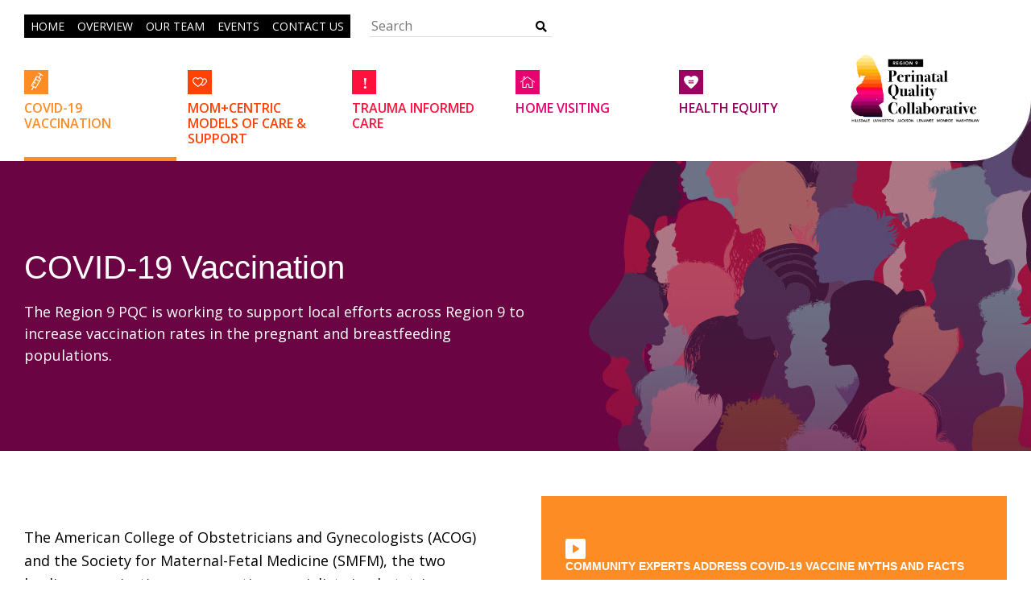

--- FILE ---
content_type: text/html; charset=UTF-8
request_url: https://www.region9.org/covid-19-vaccination/
body_size: 19198
content:
<!DOCTYPE html>
<!--[if lt IE 7 ]> <html lang="en" class="no-js ie6"> <![endif]-->
<!--[if IE 7 ]>	<html lang="en" class="no-js ie7"> <![endif]-->
<!--[if IE 8 ]>	<html lang="en" class="no-js ie8"> <![endif]-->
<!--[if IE 9 ]>	<html lang="en" class="no-js ie9"> <![endif]-->
<!--[if (gt IE 9)|!(IE)]><!--><html lang="en-US" class="no-js"><!--<![endif]-->
<head>

	<meta charset="UTF-8">
<script type="text/javascript">
/* <![CDATA[ */
var gform;gform||(document.addEventListener("gform_main_scripts_loaded",function(){gform.scriptsLoaded=!0}),document.addEventListener("gform/theme/scripts_loaded",function(){gform.themeScriptsLoaded=!0}),window.addEventListener("DOMContentLoaded",function(){gform.domLoaded=!0}),gform={domLoaded:!1,scriptsLoaded:!1,themeScriptsLoaded:!1,isFormEditor:()=>"function"==typeof InitializeEditor,callIfLoaded:function(o){return!(!gform.domLoaded||!gform.scriptsLoaded||!gform.themeScriptsLoaded&&!gform.isFormEditor()||(gform.isFormEditor()&&console.warn("The use of gform.initializeOnLoaded() is deprecated in the form editor context and will be removed in Gravity Forms 3.1."),o(),0))},initializeOnLoaded:function(o){gform.callIfLoaded(o)||(document.addEventListener("gform_main_scripts_loaded",()=>{gform.scriptsLoaded=!0,gform.callIfLoaded(o)}),document.addEventListener("gform/theme/scripts_loaded",()=>{gform.themeScriptsLoaded=!0,gform.callIfLoaded(o)}),window.addEventListener("DOMContentLoaded",()=>{gform.domLoaded=!0,gform.callIfLoaded(o)}))},hooks:{action:{},filter:{}},addAction:function(o,r,e,t){gform.addHook("action",o,r,e,t)},addFilter:function(o,r,e,t){gform.addHook("filter",o,r,e,t)},doAction:function(o){gform.doHook("action",o,arguments)},applyFilters:function(o){return gform.doHook("filter",o,arguments)},removeAction:function(o,r){gform.removeHook("action",o,r)},removeFilter:function(o,r,e){gform.removeHook("filter",o,r,e)},addHook:function(o,r,e,t,n){null==gform.hooks[o][r]&&(gform.hooks[o][r]=[]);var d=gform.hooks[o][r];null==n&&(n=r+"_"+d.length),gform.hooks[o][r].push({tag:n,callable:e,priority:t=null==t?10:t})},doHook:function(r,o,e){var t;if(e=Array.prototype.slice.call(e,1),null!=gform.hooks[r][o]&&((o=gform.hooks[r][o]).sort(function(o,r){return o.priority-r.priority}),o.forEach(function(o){"function"!=typeof(t=o.callable)&&(t=window[t]),"action"==r?t.apply(null,e):e[0]=t.apply(null,e)})),"filter"==r)return e[0]},removeHook:function(o,r,t,n){var e;null!=gform.hooks[o][r]&&(e=(e=gform.hooks[o][r]).filter(function(o,r,e){return!!(null!=n&&n!=o.tag||null!=t&&t!=o.priority)}),gform.hooks[o][r]=e)}});
/* ]]> */
</script>

	<meta name="viewport" content="width=device-width, initial-scale=1">

	<link rel="profile" href="http://gmpg.org/xfn/11">
	<link rel="pingback" href="https://www.region9.org/xmlrpc.php" >

	<!--[if lte IE 9]>
		<script src="https://www.region9.org/wp-content/themes/region-nine/assets/js/legacy/html5shiv.js"></script>
		<script src="https://www.region9.org/wp-content/themes/region-nine/assets/js/legacy/css3-mediaqueries.js"></script>
	<![endif]-->


	<script>
	    document.documentElement.className =
	    document.documentElement.className.replace("no-js","js");
	</script>

	<meta name='robots' content='index, follow, max-image-preview:large, max-snippet:-1, max-video-preview:-1' />
	<style>img:is([sizes="auto" i], [sizes^="auto," i]) { contain-intrinsic-size: 3000px 1500px }</style>
	
<!-- Google Tag Manager for WordPress by gtm4wp.com -->
<script data-cfasync="false" data-pagespeed-no-defer>
	var gtm4wp_datalayer_name = "dataLayer";
	var dataLayer = dataLayer || [];
</script>
<!-- End Google Tag Manager for WordPress by gtm4wp.com -->
	<!-- This site is optimized with the Yoast SEO plugin v26.8 - https://yoast.com/product/yoast-seo-wordpress/ -->
	<title>Covid-19 Vaccination | Region 9</title>
<link data-rocket-prefetch href="https://www.gstatic.com" rel="dns-prefetch">
<link data-rocket-prefetch href="https://js.hscollectedforms.net" rel="dns-prefetch">
<link data-rocket-prefetch href="https://js.hs-analytics.net" rel="dns-prefetch">
<link data-rocket-prefetch href="https://js.hs-banner.com" rel="dns-prefetch">
<link data-rocket-prefetch href="https://www.googletagmanager.com" rel="dns-prefetch">
<link data-rocket-prefetch href="https://fonts.googleapis.com" rel="dns-prefetch">
<link data-rocket-prefetch href="https://www.youtube.com" rel="dns-prefetch">
<link data-rocket-prefetch href="https://www.google.com" rel="dns-prefetch">
<link data-rocket-preload as="style" href="https://fonts.googleapis.com/css2?family=Open+Sans%3Aital%2Cwght%400%2C400%3B0%2C600%3B0%2C700%3B1%2C400%3B1%2C700&#038;ver=1.0&#038;family=Open+Sans:ital,wght@0,400;0,600;0,700;1,400;1,700&#038;display=swap" rel="preload">
<link href="https://fonts.googleapis.com/css2?family=Open+Sans%3Aital%2Cwght%400%2C400%3B0%2C600%3B0%2C700%3B1%2C400%3B1%2C700&#038;ver=1.0&#038;family=Open+Sans:ital,wght@0,400;0,600;0,700;1,400;1,700&#038;display=swap" media="print" onload="this.media=&#039;all&#039;" rel="stylesheet">
<noscript data-wpr-hosted-gf-parameters=""><link rel="stylesheet" href="https://fonts.googleapis.com/css2?family=Open+Sans%3Aital%2Cwght%400%2C400%3B0%2C600%3B0%2C700%3B1%2C400%3B1%2C700&#038;ver=1.0&#038;family=Open+Sans:ital,wght@0,400;0,600;0,700;1,400;1,700&#038;display=swap"></noscript>
<style id="rocket-critical-css">/wp-content/themes/region-nine/assets/css/style.min.css</style><link rel="preload" data-rocket-preload as="image" href="https://www.region9.org/wp-content/themes/region-nine/assets/images/hero-image-opt.jpg" fetchpriority="high">
	<link rel="canonical" href="https://www.region9.org/covid-19-vaccination/" />
	<meta property="og:locale" content="en_US" />
	<meta property="og:type" content="article" />
	<meta property="og:title" content="Covid-19 Vaccination | Region 9" />
	<meta property="og:description" content="The American College of Obstetricians and Gynecologists (ACOG) and the Society for Maternal-Fetal Medicine (SMFM), the two leading organizations representing specialists in obstetric care, recommend that all pregnant individuals be vaccinated against COVID-19. This project was supported by the Coronavirus Response and Relief Supplemental Appropriations Act of 2021, P.L. 116-260 and the American Rescue Plan [&hellip;]" />
	<meta property="og:url" content="https://www.region9.org/covid-19-vaccination/" />
	<meta property="og:site_name" content="Region 9" />
	<meta property="article:publisher" content="https://www.facebook.com/region9mi" />
	<meta property="article:modified_time" content="2022-08-05T00:04:34+00:00" />
	<meta property="og:image" content="https://www.region9.org/wp-content/uploads/2022/07/region9-logo.png" />
	<meta property="og:image:width" content="527" />
	<meta property="og:image:height" content="265" />
	<meta property="og:image:type" content="image/png" />
	<meta name="twitter:card" content="summary_large_image" />
	<meta name="twitter:site" content="@region9mi" />
	<meta name="twitter:label1" content="Est. reading time" />
	<meta name="twitter:data1" content="1 minute" />
	<script type="application/ld+json" class="yoast-schema-graph">{"@context":"https://schema.org","@graph":[{"@type":"WebPage","@id":"https://www.region9.org/covid-19-vaccination/","url":"https://www.region9.org/covid-19-vaccination/","name":"Covid-19 Vaccination | Region 9","isPartOf":{"@id":"https://www.region9.org/#website"},"datePublished":"2022-07-20T10:09:42+00:00","dateModified":"2022-08-05T00:04:34+00:00","breadcrumb":{"@id":"https://www.region9.org/covid-19-vaccination/#breadcrumb"},"inLanguage":"en-US","potentialAction":[{"@type":"ReadAction","target":["https://www.region9.org/covid-19-vaccination/"]}]},{"@type":"BreadcrumbList","@id":"https://www.region9.org/covid-19-vaccination/#breadcrumb","itemListElement":[{"@type":"ListItem","position":1,"name":"Home","item":"https://www.region9.org/"},{"@type":"ListItem","position":2,"name":"Covid-19 Vaccination"}]},{"@type":"WebSite","@id":"https://www.region9.org/#website","url":"https://www.region9.org/","name":"Region 9","description":"Perinatal Quality Collaborative","publisher":{"@id":"https://www.region9.org/#organization"},"potentialAction":[{"@type":"SearchAction","target":{"@type":"EntryPoint","urlTemplate":"https://www.region9.org/?s={search_term_string}"},"query-input":{"@type":"PropertyValueSpecification","valueRequired":true,"valueName":"search_term_string"}}],"inLanguage":"en-US"},{"@type":"Organization","@id":"https://www.region9.org/#organization","name":"Region 9","url":"https://www.region9.org/","logo":{"@type":"ImageObject","inLanguage":"en-US","@id":"https://www.region9.org/#/schema/logo/image/","url":"https://www.region9.org/wp-content/uploads/2022/07/Region9-logo-web.png","contentUrl":"https://www.region9.org/wp-content/uploads/2022/07/Region9-logo-web.png","width":585,"height":324,"caption":"Region 9"},"image":{"@id":"https://www.region9.org/#/schema/logo/image/"},"sameAs":["https://www.facebook.com/region9mi","https://x.com/region9mi","https://www.instagram.com/region9mi/"]}]}</script>
	<!-- / Yoast SEO plugin. -->


<link rel='dns-prefetch' href='//js.hs-scripts.com' />
<link rel='dns-prefetch' href='//fonts.googleapis.com' />
<link href='https://fonts.gstatic.com' crossorigin rel='preconnect' />
<link rel="alternate" type="application/rss+xml" title="Region 9 &raquo; Feed" href="https://www.region9.org/feed/" />
<link rel="alternate" type="application/rss+xml" title="Region 9 &raquo; Comments Feed" href="https://www.region9.org/comments/feed/" />

<link data-minify="1" rel='preload'  href='https://www.region9.org/wp-content/cache/min/1/wp-content/themes/region-nine/assets/fontawesome/css/all.css?ver=1764588293' data-rocket-async="style" as="style" onload="this.onload=null;this.rel='stylesheet'" onerror="this.removeAttribute('data-rocket-async')"  type='text/css' media='all' />
<link data-minify="1" rel='preload'  href='https://www.region9.org/wp-content/cache/min/1/wp-content/themes/region-nine/assets/css/style.css?ver=1764588293' data-rocket-async="style" as="style" onload="this.onload=null;this.rel='stylesheet'" onerror="this.removeAttribute('data-rocket-async')"  type='text/css' media='all' />
<link data-minify="1" rel='preload'  href='https://www.region9.org/wp-content/cache/min/1/wp-content/themes/region-nine/style.css?ver=1764588293' data-rocket-async="style" as="style" onload="this.onload=null;this.rel='stylesheet'" onerror="this.removeAttribute('data-rocket-async')"  type='text/css' media='all' />
<style id='wp-emoji-styles-inline-css' type='text/css'>

	img.wp-smiley, img.emoji {
		display: inline !important;
		border: none !important;
		box-shadow: none !important;
		height: 1em !important;
		width: 1em !important;
		margin: 0 0.07em !important;
		vertical-align: -0.1em !important;
		background: none !important;
		padding: 0 !important;
	}
</style>
<link rel='preload'  href='https://www.region9.org/wp-includes/css/dist/block-library/style.min.css?ver=6.8.3' data-rocket-async="style" as="style" onload="this.onload=null;this.rel='stylesheet'" onerror="this.removeAttribute('data-rocket-async')"  type='text/css' media='all' />
<style id='global-styles-inline-css' type='text/css'>
:root{--wp--preset--aspect-ratio--square: 1;--wp--preset--aspect-ratio--4-3: 4/3;--wp--preset--aspect-ratio--3-4: 3/4;--wp--preset--aspect-ratio--3-2: 3/2;--wp--preset--aspect-ratio--2-3: 2/3;--wp--preset--aspect-ratio--16-9: 16/9;--wp--preset--aspect-ratio--9-16: 9/16;--wp--preset--color--black: #000000;--wp--preset--color--cyan-bluish-gray: #abb8c3;--wp--preset--color--white: #ffffff;--wp--preset--color--pale-pink: #f78da7;--wp--preset--color--vivid-red: #cf2e2e;--wp--preset--color--luminous-vivid-orange: #ff6900;--wp--preset--color--luminous-vivid-amber: #fcb900;--wp--preset--color--light-green-cyan: #7bdcb5;--wp--preset--color--vivid-green-cyan: #00d084;--wp--preset--color--pale-cyan-blue: #8ed1fc;--wp--preset--color--vivid-cyan-blue: #0693e3;--wp--preset--color--vivid-purple: #9b51e0;--wp--preset--color--light-gray: #F8F8F8;--wp--preset--color--dark-gray: #403E3E;--wp--preset--color--orange: #FE8C25;--wp--preset--color--red: #FF4103;--wp--preset--color--pink: #FE113C;--wp--preset--color--violet: #E6036F;--wp--preset--color--purple: #9B0161;--wp--preset--color--dark-purple: #6B0443;--wp--preset--gradient--vivid-cyan-blue-to-vivid-purple: linear-gradient(135deg,rgba(6,147,227,1) 0%,rgb(155,81,224) 100%);--wp--preset--gradient--light-green-cyan-to-vivid-green-cyan: linear-gradient(135deg,rgb(122,220,180) 0%,rgb(0,208,130) 100%);--wp--preset--gradient--luminous-vivid-amber-to-luminous-vivid-orange: linear-gradient(135deg,rgba(252,185,0,1) 0%,rgba(255,105,0,1) 100%);--wp--preset--gradient--luminous-vivid-orange-to-vivid-red: linear-gradient(135deg,rgba(255,105,0,1) 0%,rgb(207,46,46) 100%);--wp--preset--gradient--very-light-gray-to-cyan-bluish-gray: linear-gradient(135deg,rgb(238,238,238) 0%,rgb(169,184,195) 100%);--wp--preset--gradient--cool-to-warm-spectrum: linear-gradient(135deg,rgb(74,234,220) 0%,rgb(151,120,209) 20%,rgb(207,42,186) 40%,rgb(238,44,130) 60%,rgb(251,105,98) 80%,rgb(254,248,76) 100%);--wp--preset--gradient--blush-light-purple: linear-gradient(135deg,rgb(255,206,236) 0%,rgb(152,150,240) 100%);--wp--preset--gradient--blush-bordeaux: linear-gradient(135deg,rgb(254,205,165) 0%,rgb(254,45,45) 50%,rgb(107,0,62) 100%);--wp--preset--gradient--luminous-dusk: linear-gradient(135deg,rgb(255,203,112) 0%,rgb(199,81,192) 50%,rgb(65,88,208) 100%);--wp--preset--gradient--pale-ocean: linear-gradient(135deg,rgb(255,245,203) 0%,rgb(182,227,212) 50%,rgb(51,167,181) 100%);--wp--preset--gradient--electric-grass: linear-gradient(135deg,rgb(202,248,128) 0%,rgb(113,206,126) 100%);--wp--preset--gradient--midnight: linear-gradient(135deg,rgb(2,3,129) 0%,rgb(40,116,252) 100%);--wp--preset--font-size--small: 13px;--wp--preset--font-size--medium: 20px;--wp--preset--font-size--large: 36px;--wp--preset--font-size--x-large: 42px;--wp--preset--spacing--20: 0.44rem;--wp--preset--spacing--30: 0.67rem;--wp--preset--spacing--40: 1rem;--wp--preset--spacing--50: 1.5rem;--wp--preset--spacing--60: 2.25rem;--wp--preset--spacing--70: 3.38rem;--wp--preset--spacing--80: 5.06rem;--wp--preset--shadow--natural: 6px 6px 9px rgba(0, 0, 0, 0.2);--wp--preset--shadow--deep: 12px 12px 50px rgba(0, 0, 0, 0.4);--wp--preset--shadow--sharp: 6px 6px 0px rgba(0, 0, 0, 0.2);--wp--preset--shadow--outlined: 6px 6px 0px -3px rgba(255, 255, 255, 1), 6px 6px rgba(0, 0, 0, 1);--wp--preset--shadow--crisp: 6px 6px 0px rgba(0, 0, 0, 1);}:root { --wp--style--global--content-size: 1600px;--wp--style--global--wide-size: 1600px; }:where(body) { margin: 0; }.wp-site-blocks > .alignleft { float: left; margin-right: 2em; }.wp-site-blocks > .alignright { float: right; margin-left: 2em; }.wp-site-blocks > .aligncenter { justify-content: center; margin-left: auto; margin-right: auto; }:where(.wp-site-blocks) > * { margin-block-start: 24px; margin-block-end: 0; }:where(.wp-site-blocks) > :first-child { margin-block-start: 0; }:where(.wp-site-blocks) > :last-child { margin-block-end: 0; }:root { --wp--style--block-gap: 24px; }:root :where(.is-layout-flow) > :first-child{margin-block-start: 0;}:root :where(.is-layout-flow) > :last-child{margin-block-end: 0;}:root :where(.is-layout-flow) > *{margin-block-start: 24px;margin-block-end: 0;}:root :where(.is-layout-constrained) > :first-child{margin-block-start: 0;}:root :where(.is-layout-constrained) > :last-child{margin-block-end: 0;}:root :where(.is-layout-constrained) > *{margin-block-start: 24px;margin-block-end: 0;}:root :where(.is-layout-flex){gap: 24px;}:root :where(.is-layout-grid){gap: 24px;}.is-layout-flow > .alignleft{float: left;margin-inline-start: 0;margin-inline-end: 2em;}.is-layout-flow > .alignright{float: right;margin-inline-start: 2em;margin-inline-end: 0;}.is-layout-flow > .aligncenter{margin-left: auto !important;margin-right: auto !important;}.is-layout-constrained > .alignleft{float: left;margin-inline-start: 0;margin-inline-end: 2em;}.is-layout-constrained > .alignright{float: right;margin-inline-start: 2em;margin-inline-end: 0;}.is-layout-constrained > .aligncenter{margin-left: auto !important;margin-right: auto !important;}.is-layout-constrained > :where(:not(.alignleft):not(.alignright):not(.alignfull)){max-width: var(--wp--style--global--content-size);margin-left: auto !important;margin-right: auto !important;}.is-layout-constrained > .alignwide{max-width: var(--wp--style--global--wide-size);}body .is-layout-flex{display: flex;}.is-layout-flex{flex-wrap: wrap;align-items: center;}.is-layout-flex > :is(*, div){margin: 0;}body .is-layout-grid{display: grid;}.is-layout-grid > :is(*, div){margin: 0;}body{padding-top: 0px;padding-right: 0px;padding-bottom: 0px;padding-left: 0px;}a:where(:not(.wp-element-button)){text-decoration: underline;}:root :where(.wp-element-button, .wp-block-button__link){background-color: #32373c;border-width: 0;color: #fff;font-family: inherit;font-size: inherit;line-height: inherit;padding: calc(0.667em + 2px) calc(1.333em + 2px);text-decoration: none;}.has-black-color{color: var(--wp--preset--color--black) !important;}.has-cyan-bluish-gray-color{color: var(--wp--preset--color--cyan-bluish-gray) !important;}.has-white-color{color: var(--wp--preset--color--white) !important;}.has-pale-pink-color{color: var(--wp--preset--color--pale-pink) !important;}.has-vivid-red-color{color: var(--wp--preset--color--vivid-red) !important;}.has-luminous-vivid-orange-color{color: var(--wp--preset--color--luminous-vivid-orange) !important;}.has-luminous-vivid-amber-color{color: var(--wp--preset--color--luminous-vivid-amber) !important;}.has-light-green-cyan-color{color: var(--wp--preset--color--light-green-cyan) !important;}.has-vivid-green-cyan-color{color: var(--wp--preset--color--vivid-green-cyan) !important;}.has-pale-cyan-blue-color{color: var(--wp--preset--color--pale-cyan-blue) !important;}.has-vivid-cyan-blue-color{color: var(--wp--preset--color--vivid-cyan-blue) !important;}.has-vivid-purple-color{color: var(--wp--preset--color--vivid-purple) !important;}.has-light-gray-color{color: var(--wp--preset--color--light-gray) !important;}.has-dark-gray-color{color: var(--wp--preset--color--dark-gray) !important;}.has-orange-color{color: var(--wp--preset--color--orange) !important;}.has-red-color{color: var(--wp--preset--color--red) !important;}.has-pink-color{color: var(--wp--preset--color--pink) !important;}.has-violet-color{color: var(--wp--preset--color--violet) !important;}.has-purple-color{color: var(--wp--preset--color--purple) !important;}.has-dark-purple-color{color: var(--wp--preset--color--dark-purple) !important;}.has-black-background-color{background-color: var(--wp--preset--color--black) !important;}.has-cyan-bluish-gray-background-color{background-color: var(--wp--preset--color--cyan-bluish-gray) !important;}.has-white-background-color{background-color: var(--wp--preset--color--white) !important;}.has-pale-pink-background-color{background-color: var(--wp--preset--color--pale-pink) !important;}.has-vivid-red-background-color{background-color: var(--wp--preset--color--vivid-red) !important;}.has-luminous-vivid-orange-background-color{background-color: var(--wp--preset--color--luminous-vivid-orange) !important;}.has-luminous-vivid-amber-background-color{background-color: var(--wp--preset--color--luminous-vivid-amber) !important;}.has-light-green-cyan-background-color{background-color: var(--wp--preset--color--light-green-cyan) !important;}.has-vivid-green-cyan-background-color{background-color: var(--wp--preset--color--vivid-green-cyan) !important;}.has-pale-cyan-blue-background-color{background-color: var(--wp--preset--color--pale-cyan-blue) !important;}.has-vivid-cyan-blue-background-color{background-color: var(--wp--preset--color--vivid-cyan-blue) !important;}.has-vivid-purple-background-color{background-color: var(--wp--preset--color--vivid-purple) !important;}.has-light-gray-background-color{background-color: var(--wp--preset--color--light-gray) !important;}.has-dark-gray-background-color{background-color: var(--wp--preset--color--dark-gray) !important;}.has-orange-background-color{background-color: var(--wp--preset--color--orange) !important;}.has-red-background-color{background-color: var(--wp--preset--color--red) !important;}.has-pink-background-color{background-color: var(--wp--preset--color--pink) !important;}.has-violet-background-color{background-color: var(--wp--preset--color--violet) !important;}.has-purple-background-color{background-color: var(--wp--preset--color--purple) !important;}.has-dark-purple-background-color{background-color: var(--wp--preset--color--dark-purple) !important;}.has-black-border-color{border-color: var(--wp--preset--color--black) !important;}.has-cyan-bluish-gray-border-color{border-color: var(--wp--preset--color--cyan-bluish-gray) !important;}.has-white-border-color{border-color: var(--wp--preset--color--white) !important;}.has-pale-pink-border-color{border-color: var(--wp--preset--color--pale-pink) !important;}.has-vivid-red-border-color{border-color: var(--wp--preset--color--vivid-red) !important;}.has-luminous-vivid-orange-border-color{border-color: var(--wp--preset--color--luminous-vivid-orange) !important;}.has-luminous-vivid-amber-border-color{border-color: var(--wp--preset--color--luminous-vivid-amber) !important;}.has-light-green-cyan-border-color{border-color: var(--wp--preset--color--light-green-cyan) !important;}.has-vivid-green-cyan-border-color{border-color: var(--wp--preset--color--vivid-green-cyan) !important;}.has-pale-cyan-blue-border-color{border-color: var(--wp--preset--color--pale-cyan-blue) !important;}.has-vivid-cyan-blue-border-color{border-color: var(--wp--preset--color--vivid-cyan-blue) !important;}.has-vivid-purple-border-color{border-color: var(--wp--preset--color--vivid-purple) !important;}.has-light-gray-border-color{border-color: var(--wp--preset--color--light-gray) !important;}.has-dark-gray-border-color{border-color: var(--wp--preset--color--dark-gray) !important;}.has-orange-border-color{border-color: var(--wp--preset--color--orange) !important;}.has-red-border-color{border-color: var(--wp--preset--color--red) !important;}.has-pink-border-color{border-color: var(--wp--preset--color--pink) !important;}.has-violet-border-color{border-color: var(--wp--preset--color--violet) !important;}.has-purple-border-color{border-color: var(--wp--preset--color--purple) !important;}.has-dark-purple-border-color{border-color: var(--wp--preset--color--dark-purple) !important;}.has-vivid-cyan-blue-to-vivid-purple-gradient-background{background: var(--wp--preset--gradient--vivid-cyan-blue-to-vivid-purple) !important;}.has-light-green-cyan-to-vivid-green-cyan-gradient-background{background: var(--wp--preset--gradient--light-green-cyan-to-vivid-green-cyan) !important;}.has-luminous-vivid-amber-to-luminous-vivid-orange-gradient-background{background: var(--wp--preset--gradient--luminous-vivid-amber-to-luminous-vivid-orange) !important;}.has-luminous-vivid-orange-to-vivid-red-gradient-background{background: var(--wp--preset--gradient--luminous-vivid-orange-to-vivid-red) !important;}.has-very-light-gray-to-cyan-bluish-gray-gradient-background{background: var(--wp--preset--gradient--very-light-gray-to-cyan-bluish-gray) !important;}.has-cool-to-warm-spectrum-gradient-background{background: var(--wp--preset--gradient--cool-to-warm-spectrum) !important;}.has-blush-light-purple-gradient-background{background: var(--wp--preset--gradient--blush-light-purple) !important;}.has-blush-bordeaux-gradient-background{background: var(--wp--preset--gradient--blush-bordeaux) !important;}.has-luminous-dusk-gradient-background{background: var(--wp--preset--gradient--luminous-dusk) !important;}.has-pale-ocean-gradient-background{background: var(--wp--preset--gradient--pale-ocean) !important;}.has-electric-grass-gradient-background{background: var(--wp--preset--gradient--electric-grass) !important;}.has-midnight-gradient-background{background: var(--wp--preset--gradient--midnight) !important;}.has-small-font-size{font-size: var(--wp--preset--font-size--small) !important;}.has-medium-font-size{font-size: var(--wp--preset--font-size--medium) !important;}.has-large-font-size{font-size: var(--wp--preset--font-size--large) !important;}.has-x-large-font-size{font-size: var(--wp--preset--font-size--x-large) !important;}
:root :where(.wp-block-pullquote){font-size: 1.5em;line-height: 1.6;}
:root :where(.wp-block-group){padding-top: 64px;padding-right: 0;padding-bottom: 64px;padding-left: 0;}
</style>
<link rel="https://api.w.org/" href="https://www.region9.org/wp-json/" /><link rel="alternate" title="JSON" type="application/json" href="https://www.region9.org/wp-json/wp/v2/pages/141" /><link rel="EditURI" type="application/rsd+xml" title="RSD" href="https://www.region9.org/xmlrpc.php?rsd" />
<link rel='shortlink' href='https://www.region9.org/?p=141' />
<link rel="alternate" title="oEmbed (JSON)" type="application/json+oembed" href="https://www.region9.org/wp-json/oembed/1.0/embed?url=https%3A%2F%2Fwww.region9.org%2Fcovid-19-vaccination%2F" />
<link rel="alternate" title="oEmbed (XML)" type="text/xml+oembed" href="https://www.region9.org/wp-json/oembed/1.0/embed?url=https%3A%2F%2Fwww.region9.org%2Fcovid-19-vaccination%2F&#038;format=xml" />
			<!-- DO NOT COPY THIS SNIPPET! Start of Page Analytics Tracking for HubSpot WordPress plugin v11.3.37-->
			<script class="hsq-set-content-id" data-content-id="standard-page">
				var _hsq = _hsq || [];
				_hsq.push(["setContentType", "standard-page"]);
			</script>
			<!-- DO NOT COPY THIS SNIPPET! End of Page Analytics Tracking for HubSpot WordPress plugin -->
			
<!-- Google Tag Manager for WordPress by gtm4wp.com -->
<!-- GTM Container placement set to automatic -->
<script data-cfasync="false" data-pagespeed-no-defer>
	var dataLayer_content = {"pagePostType":"page","pagePostType2":"single-page","pagePostAuthor":"admin"};
	dataLayer.push( dataLayer_content );
</script>
<script data-cfasync="false" data-pagespeed-no-defer>
(function(w,d,s,l,i){w[l]=w[l]||[];w[l].push({'gtm.start':
new Date().getTime(),event:'gtm.js'});var f=d.getElementsByTagName(s)[0],
j=d.createElement(s),dl=l!='dataLayer'?'&l='+l:'';j.async=true;j.src=
'//www.googletagmanager.com/gtm.js?id='+i+dl;f.parentNode.insertBefore(j,f);
})(window,document,'script','dataLayer','GTM-TGX358C');
</script>
<!-- End Google Tag Manager for WordPress by gtm4wp.com --><link data-minify="1" rel="preload" href="https://www.region9.org/wp-content/cache/min/1/wp-content/themes/region-nine/assets/fontawesome/css/all.css?ver=1764588293" as="font"><link rel="dns-prefetch" href="//fonts.gstatic.com"><link rel="dns-prefetch" href="//googletagmanager.com"><link rel="dns-prefetch" href="//google-analytics.com"><!-- Add your GTM-XXXXXXX to the general settings to install Google Tag Manager --><link rel="icon" href="https://www.region9.org/wp-content/uploads/2022/07/cropped-favicon-32x32.jpg" sizes="32x32" />
<link rel="icon" href="https://www.region9.org/wp-content/uploads/2022/07/cropped-favicon-192x192.jpg" sizes="192x192" />
<link rel="apple-touch-icon" href="https://www.region9.org/wp-content/uploads/2022/07/cropped-favicon-180x180.jpg" />
<meta name="msapplication-TileImage" content="https://www.region9.org/wp-content/uploads/2022/07/cropped-favicon-270x270.jpg" />
		<style type="text/css" id="wp-custom-css">
			
.h3-decorator h3 {
    position: relative;
    padding-left: 1.75rem;
	font-size:20px
}

.h3-decorator h3::before {
    content: "";
    width: 30px;
    width: 3rem;
    height: 30px;
    height: 3rem;
    background-color: #efefef;
    position: absolute;
    top: 0;
    top: 0;
    left: 0;
    background-size: 60%;
    background-repeat: no-repeat;
    background-position: center center;
    background-color: #ff4103;
    background-image: url(../../../../../../../../wp-content/themes/region-nine/assets/images/icons/support.svg);
}

.h3-decorator h3:first-child {
    padding-left:0;
}

.h3-decorator h3:first-child::before {
    display:none;
    
}		</style>
		<noscript><style id="rocket-lazyload-nojs-css">.rll-youtube-player, [data-lazy-src]{display:none !important;}</style></noscript><script>
/*! loadCSS rel=preload polyfill. [c]2017 Filament Group, Inc. MIT License */
(function(w){"use strict";if(!w.loadCSS){w.loadCSS=function(){}}
var rp=loadCSS.relpreload={};rp.support=(function(){var ret;try{ret=w.document.createElement("link").relList.supports("preload")}catch(e){ret=!1}
return function(){return ret}})();rp.bindMediaToggle=function(link){var finalMedia=link.media||"all";function enableStylesheet(){link.media=finalMedia}
if(link.addEventListener){link.addEventListener("load",enableStylesheet)}else if(link.attachEvent){link.attachEvent("onload",enableStylesheet)}
setTimeout(function(){link.rel="stylesheet";link.media="only x"});setTimeout(enableStylesheet,3000)};rp.poly=function(){if(rp.support()){return}
var links=w.document.getElementsByTagName("link");for(var i=0;i<links.length;i++){var link=links[i];if(link.rel==="preload"&&link.getAttribute("as")==="style"&&!link.getAttribute("data-loadcss")){link.setAttribute("data-loadcss",!0);rp.bindMediaToggle(link)}}};if(!rp.support()){rp.poly();var run=w.setInterval(rp.poly,500);if(w.addEventListener){w.addEventListener("load",function(){rp.poly();w.clearInterval(run)})}else if(w.attachEvent){w.attachEvent("onload",function(){rp.poly();w.clearInterval(run)})}}
if(typeof exports!=="undefined"){exports.loadCSS=loadCSS}
else{w.loadCSS=loadCSS}}(typeof global!=="undefined"?global:this))
</script>
<meta name="generator" content="WP Rocket 3.20.3" data-wpr-features="wpr_defer_js wpr_minify_js wpr_async_css wpr_lazyload_images wpr_lazyload_iframes wpr_preconnect_external_domains wpr_oci wpr_minify_css wpr_preload_links wpr_desktop" /></head>

<body class="wp-singular page-template page-template-templates page-template-template-fullwidth page-template-templatestemplate-fullwidth-php page page-id-141 wp-theme-region-nine">

	
	<div  id="page" class="site">
		<a class="skip-link sr-only sr-only-focusable" href="#content">Skip to content</a>

		<div  class="hero-wrap">

			<header  id="masthead" class="site-header">
				<div class="container">

					<button aria-expanded="false" aira-controls="mobile-menu" type="button" class="menu-toggle">
						<span class="sr-only">Toggle navigation</span>
						<span class="burger-menu">
							<span class="icon-bar"></span>
							<span class="icon-bar"></span>
							<span class="icon-bar"></span>
						</span>
						<span class="menu-label">Menu</span>
					</button>

					<div class="site-navigation">

						<nav class="site-navigation__utility">
							<ul id="menu-utility" class="nav"><li id="menu-item-154" class="menu-item menu-item-type-post_type menu-item-object-page menu-item-home menu-item-154" role="none" ><a role="menuitem" href="https://www.region9.org/">Home</a></li>
<li id="menu-item-462" class="menu-item menu-item-type-post_type menu-item-object-page menu-item-462" role="none" ><a role="menuitem" href="https://www.region9.org/workshop/">Overview</a></li>
<li id="menu-item-153" class="menu-item menu-item-type-post_type menu-item-object-page menu-item-153" role="none" ><a role="menuitem" href="https://www.region9.org/our-team/">Our Team</a></li>
<li id="menu-item-152" class="menu-item menu-item-type-post_type menu-item-object-page menu-item-152" role="none" ><a role="menuitem" href="https://www.region9.org/events/">Events</a></li>
<li id="menu-item-151" class="menu-item menu-item-type-post_type menu-item-object-page menu-item-151" role="none" ><a role="menuitem" href="https://www.region9.org/contact-us/">Contact Us</a></li>
</ul><form class="search-form" role="search" method="get" action="https://www.region9.org/" >
    <div class="input-group">
	    <label class="sr-only" for="s">Search for:</label>
        <input type="text" id="searchbox" class="form-control" value="" placeholder="Search" name="s" id="s">
        <div class="input-group-btn">
            <button class="btn btn-default" type="submit"><i class="fa fa-search" aria-hidden="true"></i></button>
        </div>
    </div>
</form>
						</nav>

						<nav id="site-navigation" class="main-navigation">
							<ul id="menu-primary" class="nav"><li id="menu-item-146" class="vax menu-item menu-item-type-post_type menu-item-object-page current-menu-item page_item page-item-141 current_page_item menu-item-146 active" role="none" ><a role="menuitem" href="https://www.region9.org/covid-19-vaccination/">Covid-19 Vaccination</a></li>
<li id="menu-item-750" class="support menu-item menu-item-type-post_type menu-item-object-page menu-item-750" role="none" ><a role="menuitem" href="https://www.region9.org/mom-centric/">Mom+Centric Models of Care &#038; Support</a></li>
<li id="menu-item-148" class="trauma menu-item menu-item-type-post_type menu-item-object-page menu-item-148" role="none" ><a role="menuitem" href="https://www.region9.org/trauma-informed-care/">Trauma Informed Care</a></li>
<li id="menu-item-149" class="visiting menu-item menu-item-type-post_type menu-item-object-page menu-item-149" role="none" ><a role="menuitem" href="https://www.region9.org/home-visiting/">Home Visiting</a></li>
<li id="menu-item-641" class="equity menu-item menu-item-type-post_type menu-item-object-page menu-item-641" role="none" ><a role="menuitem" href="https://www.region9.org/health-equity/">Health Equity</a></li>
</ul>
						</nav>

					</div>

					<div class="site-branding">
						<a href="/">
							<img width="2560" height="1280" src="https://www.region9.org/wp-content/uploads/2022/07/Region9_color-logo-high-01-scaled.jpg" class="attachment-full size-full" alt="Region 9 Perinatal Quality Collaborative" />						</a>
					</div><!-- .site-branding -->

				</div>

			</header><!-- #masthead -->

			<div  class="hero standard-hero">
     <div class="container">
          <div class="hero__content">
                                   <h1>COVID-19 Vaccination</h1>
                    The Region 9 PQC is working to support local efforts across Region 9 to increase vaccination rates in the pregnant and breastfeeding populations.          </div>
     </div>
</div>

		</div>

		<div  class="site-content">

	<main  id="primary" class="site-main" role="main">

		
<article id="post-141" class="post-141 page type-page status-publish hentry">
	
<div class="wp-block-group alignfull is-layout-constrained wp-container-core-group-is-layout-35b8fae3 wp-block-group-is-layout-constrained" style="padding-top:56px;padding-bottom:56px">
<div class="wp-block-columns are-vertically-aligned-center is-layout-flex wp-container-core-columns-is-layout-28f84493 wp-block-columns-is-layout-flex">
<div class="wp-block-column is-vertically-aligned-center is-layout-flow wp-block-column-is-layout-flow" style="padding-right:64px">
<p>The American College of Obstetricians and Gynecologists (ACOG) and the Society for Maternal-Fetal Medicine (SMFM), the two leading organizations representing specialists in obstetric care, recommend that all pregnant individuals be vaccinated against COVID-19.</p>



<p>This project was supported by the Coronavirus Response and Relief Supplemental Appropriations Act of 2021, P.L. 116-260 and the American Rescue Plan Act of 2021, P.L. 117-2. The contents are those of the author(s) and do not necessarily represent the official views of, nor an endorsement, by U.S. HHS, or the U.S. Government.</p>
</div>



<div class="wp-block-column is-vertically-aligned-center is-layout-flow wp-block-column-is-layout-flow">
<div class="wp-block-group has-orange-background-color has-background is-layout-flow wp-block-group-is-layout-flow" style="padding-top:30px;padding-right:30px;padding-bottom:30px;padding-left:30px">
     <div class="eyebrow-heading">
                         <h5 class="eyebrow bg-transparent txt-white">
                                             <div class="eyebrow__icon">
                              <img decoding="async" width="300" height="300" src="https://www.region9.org/wp-content/uploads/2022/07/video-icon.svg" class="attachment-medium size-medium" alt="" />                         </div>
                    Community experts address COVID-19 vaccine myths and facts               </h5>
               </div>



<figure class="wp-block-embed is-type-video is-provider-youtube wp-block-embed-youtube wp-embed-aspect-4-3 wp-has-aspect-ratio"><div class="wp-block-embed__wrapper">
<div class="embed-responsive embed-responsive-16by9"><iframe loading="lazy" title="COVID-19 Vaccination &amp; Pregnancy Panel Discussion" width="640" height="480" src="about:blank" frameborder="0" allow="accelerometer; autoplay; clipboard-write; encrypted-media; gyroscope; picture-in-picture; web-share" referrerpolicy="strict-origin-when-cross-origin" allowfullscreen data-rocket-lazyload="fitvidscompatible" data-lazy-src="https://www.youtube.com/embed/_GnlrTWBNhI?feature=oembed"></iframe><noscript><iframe title="COVID-19 Vaccination &amp; Pregnancy Panel Discussion" width="640" height="480" src="https://www.youtube.com/embed/_GnlrTWBNhI?feature=oembed" frameborder="0" allow="accelerometer; autoplay; clipboard-write; encrypted-media; gyroscope; picture-in-picture; web-share" referrerpolicy="strict-origin-when-cross-origin" allowfullscreen></iframe></noscript></div>
</div></figure>
</div>
</div>
</div>
</div>



<div class="wp-block-group alignfull has-white-color has-dark-gray-background-color has-text-color has-background is-layout-constrained wp-container-core-group-is-layout-f37fd496 wp-block-group-is-layout-constrained" style="padding-top:56px;padding-bottom:56px">
<div class="wp-block-columns are-vertically-aligned-center is-layout-flex wp-container-core-columns-is-layout-28f84493 wp-block-columns-is-layout-flex">
<div class="wp-block-column is-vertically-aligned-center is-layout-flow wp-block-column-is-layout-flow">
<figure class="wp-block-embed is-type-video is-provider-youtube wp-block-embed-youtube wp-embed-aspect-16-9 wp-has-aspect-ratio"><div class="wp-block-embed__wrapper">
<div class="embed-responsive embed-responsive-16by9"><iframe loading="lazy" title="Why did you get the COVID-19 vaccine while pregnant and/or breastfeeding?" width="640" height="360" src="about:blank" frameborder="0" allow="accelerometer; autoplay; clipboard-write; encrypted-media; gyroscope; picture-in-picture; web-share" referrerpolicy="strict-origin-when-cross-origin" allowfullscreen data-rocket-lazyload="fitvidscompatible" data-lazy-src="https://www.youtube.com/embed/dnJYxMqWh94?feature=oembed"></iframe><noscript><iframe title="Why did you get the COVID-19 vaccine while pregnant and/or breastfeeding?" width="640" height="360" src="https://www.youtube.com/embed/dnJYxMqWh94?feature=oembed" frameborder="0" allow="accelerometer; autoplay; clipboard-write; encrypted-media; gyroscope; picture-in-picture; web-share" referrerpolicy="strict-origin-when-cross-origin" allowfullscreen></iframe></noscript></div>
</div></figure>
</div>



<div class="wp-block-column is-vertically-aligned-center is-layout-flow wp-block-column-is-layout-flow" style="padding-right:64px;padding-left:64px">
     <div class="eyebrow-heading">
                         <h5 class="eyebrow bg-transparent txt-white">
                                             <div class="eyebrow__icon">
                              <img decoding="async" width="300" height="300" src="https://www.region9.org/wp-content/uploads/2022/07/video-icon.svg" class="attachment-medium size-medium" alt="" />                         </div>
                    Video               </h5>
          <h2>Hear why pregnant people decided to get vaccinated!</h2>     </div>



<p class="has-white-color has-text-color">The Region 9 PQC asked pregnant and breastfeeding individuals in our communities why they decided to get vaccinated. Listen to their individual stories and what they want to share with you.</p>



<div class="wp-block-buttons is-layout-flex wp-block-buttons-is-layout-flex">
<div class="wp-block-button"><a class="wp-block-button__link has-black-color has-white-background-color has-text-color has-background" href="https://tinyurl.com/R9YouTube" target="_blank" rel="noreferrer noopener">Learn More</a></div>
</div>
</div>
</div>
</div>



<div class="wp-block-group alignfull is-layout-constrained wp-container-core-group-is-layout-9a139f1a wp-block-group-is-layout-constrained" style="padding-top:56px;padding-bottom:56px">
<div class="wp-block-columns is-layout-flex wp-container-core-columns-is-layout-28f84493 wp-block-columns-is-layout-flex">
<div class="wp-block-column text-center-mobile is-layout-flow wp-block-column-is-layout-flow" style="padding-right:64px">
     <div class="eyebrow-heading">
                         <h5 class="eyebrow bg-violet txt-white">
                    Learn More               </h5>
               </div>



<h3 class="has-large-font-size wp-block-heading" style="font-style:normal;font-weight:400">Do you still have questions about getting vaccinated?</h3>



<hr class="wp-block-separator has-text-color has-pink-color has-alpha-channel-opacity has-pink-background-color has-background"/>



<h3 class="has-large-font-size wp-block-heading" style="font-style:normal;font-weight:400">Are you looking for trustworthy resources?</h3>
</div>



<div class="wp-block-column is-layout-flow wp-block-column-is-layout-flow">
<div class="wp-block-group has-white-color has-violet-background-color has-text-color has-background is-layout-flow wp-block-group-is-layout-flow" style="padding-top:30px;padding-right:30px;padding-bottom:30px;padding-left:30px">
     <div class="eyebrow-heading">
                         <h5 class="eyebrow bg-transparent txt-white">
                    In the Media               </h5>
          <h2>Explore Resources and Learn More</h2>     </div>



<p>We want you to have all the information you need to make the decision that is right for you and your family.</p>



<div class="wp-block-buttons is-layout-flex wp-block-buttons-is-layout-flex">
<div class="wp-block-button"><a class="wp-block-button__link has-black-background-color has-background" href="https://tinyurl.com/R9COVIDFacts">Learn More</a></div>
</div>
</div>
</div>
</div>
</div>
</article><!-- #post-## -->

	</main><!-- #main -->


		<div  class="get-involved section">
     <div class="container">
          <div class="section-heading section-heading--center">
                                   <h2>How do I become involved?</h2>
                         </div>
                         <div class="methods">
                                             <div class="method">
                                                                 <div class="eyebrow bg-orange">
                                        Events                                   </div>
                                                                 <h3>Attend a quarterly Collaborative meeting </h3>
                              <p>to connect with partners, engage in dialogue, and get the latest updates</p>
                                   <a class="button orange" href="/events">Learn More</a>
                                                       </div>
                                             <div class="method">
                                                                 <div class="eyebrow bg-red">
                                        Choose                                   </div>
                                                                 <h3>Join one (or more!) </h3>
                              <p>of the workgroups to be more hands-on with projects and initiatives</p>
                                   <a class="button red" href="/overview">Learn More</a>
                                                       </div>
                                             <div class="method">
                                                                 <div class="eyebrow bg-violet">
                                        Email                                   </div>
                                                                 <h3>Invite patients, clients, and other community connections </h3>
                              <p>to voice their input and share feedback</p>
                                   <a class="button violet" href="/contact-us/">Learn More</a>
                                                       </div>
                                             <div class="method">
                                                                 <div class="eyebrow bg-purple">
                                        Share                                   </div>
                                                                 <h3>Follow us</h3>
                              <p>on Instagram, Facebook, and Twitter @region9mi</p>
<div class="social-links">
                         <a href="https://www.facebook.com/region9mi/" class="social-link"><span class="icon icon-facebook"></span><span class="sr-only">Follow us on Facebook</span></a><br />
                         <a href="https://twitter.com/region9mi" class="social-link"><span class="icon icon-twitter"></span><span class="sr-only">Follow us on Twitter</span></a><br />
                         <a href="https://www.instagram.com/region9mi/" class="social-link"><span class="icon icon-instagram"></span><span class="sr-only">Follow us on Instagram</span></a><br />
                         <a href="mailto:con&#116;act&#064;re&#103;ion&#057;.org" class="social-link"><span class="icon icon-email"></span><span class="sr-only">Email Us</span></a>
               </div>
                         </div>
                                   </div>
               </div>
</div>

		<div  class="footer-cta section">
     <div class="container">
          <div class="footer-cta-wrap">
               <div class="footer-cta__form">
                                             <h2>Contact us</h2>
                    
                <div class='gf_browser_chrome gform_wrapper gform_legacy_markup_wrapper gform-theme--no-framework' data-form-theme='legacy' data-form-index='0' id='gform_wrapper_1' ><div id='gf_1' class='gform_anchor' tabindex='-1'></div><form method='post' enctype='multipart/form-data' target='gform_ajax_frame_1' id='gform_1'  action='/covid-19-vaccination/#gf_1' data-formid='1' novalidate>
                        <div class='gform-body gform_body'><ul id='gform_fields_1' class='gform_fields top_label form_sublabel_below description_below validation_below'><li id="field_1_1" class="gfield gfield--type-name gfield_contains_required field_sublabel_below gfield--no-description field_description_below field_validation_below gfield_visibility_visible"  ><label class='gfield_label gform-field-label gfield_label_before_complex' >Name<span class="gfield_required"><span class="gfield_required gfield_required_asterisk">*</span></span></label><div class='ginput_complex ginput_container ginput_container--name no_prefix has_first_name no_middle_name has_last_name no_suffix gf_name_has_2 ginput_container_name gform-grid-row' id='input_1_1'>
                            
                            <span id='input_1_1_3_container' class='name_first gform-grid-col gform-grid-col--size-auto' >
                                                    <input type='text' name='input_1.3' id='input_1_1_3' value=''   aria-required='true'     />
                                                    <label for='input_1_1_3' class='gform-field-label gform-field-label--type-sub '>First</label>
                                                </span>
                            
                            <span id='input_1_1_6_container' class='name_last gform-grid-col gform-grid-col--size-auto' >
                                                    <input type='text' name='input_1.6' id='input_1_1_6' value=''   aria-required='true'     />
                                                    <label for='input_1_1_6' class='gform-field-label gform-field-label--type-sub '>Last</label>
                                                </span>
                            
                        </div></li><li id="field_1_3" class="gfield gfield--type-email gfield--width-full gfield_contains_required field_sublabel_below gfield--no-description field_description_below field_validation_below gfield_visibility_visible"  ><label class='gfield_label gform-field-label' for='input_1_3'>Email<span class="gfield_required"><span class="gfield_required gfield_required_asterisk">*</span></span></label><div class='ginput_container ginput_container_email'>
                            <input name='input_3' id='input_1_3' type='email' value='' class='large'    aria-required="true" aria-invalid="false"  />
                        </div></li><li id="field_1_4" class="gfield gfield--type-textarea gfield--width-full gfield_contains_required field_sublabel_below gfield--no-description field_description_below field_validation_below gfield_visibility_visible"  ><label class='gfield_label gform-field-label' for='input_1_4'>Message<span class="gfield_required"><span class="gfield_required gfield_required_asterisk">*</span></span></label><div class='ginput_container ginput_container_textarea'><textarea name='input_4' id='input_1_4' class='textarea medium'     aria-required="true" aria-invalid="false"   rows='10' cols='50'></textarea></div></li><li id="field_1_5" class="gfield gfield--type-captcha gfield--width-full field_sublabel_below gfield--no-description field_description_below hidden_label field_validation_below gfield_visibility_visible"  ><label class='gfield_label gform-field-label' for='input_1_5'>CAPTCHA</label><div id='input_1_5' class='ginput_container ginput_recaptcha' data-sitekey='6LeHVPMhAAAAAE7tHoic_jZxiS76l7EAtvDbS7-b'  data-theme='light' data-tabindex='0'  data-badge=''></div></li></ul></div>
        <div class='gform-footer gform_footer top_label'> <input type='submit' id='gform_submit_button_1' class='gform_button button' onclick='gform.submission.handleButtonClick(this);' data-submission-type='submit' value='Send'  /> <input type='hidden' name='gform_ajax' value='form_id=1&amp;title=&amp;description=&amp;tabindex=0&amp;theme=legacy&amp;styles=[]&amp;hash=53e3044a643bb92a0872bf1095d0c20b' />
            <input type='hidden' class='gform_hidden' name='gform_submission_method' data-js='gform_submission_method_1' value='iframe' />
            <input type='hidden' class='gform_hidden' name='gform_theme' data-js='gform_theme_1' id='gform_theme_1' value='legacy' />
            <input type='hidden' class='gform_hidden' name='gform_style_settings' data-js='gform_style_settings_1' id='gform_style_settings_1' value='[]' />
            <input type='hidden' class='gform_hidden' name='is_submit_1' value='1' />
            <input type='hidden' class='gform_hidden' name='gform_submit' value='1' />
            
            <input type='hidden' class='gform_hidden' name='gform_currency' data-currency='USD' value='HmkhoAqj/plxMxbVO4faqeP5V+m4RtmTQ6RMWm0bNGvZZ90V85vbENnDO595/mhMZLvWh9FVMTtCZ2h06wC3XslUy+bW3RQj8SwkTPCfeMplYr0=' />
            <input type='hidden' class='gform_hidden' name='gform_unique_id' value='' />
            <input type='hidden' class='gform_hidden' name='state_1' value='WyJbXSIsIjkyM2FhODUxZGUyNGQxZDlhZGRlNGI4NzhiZmI4MDFkIl0=' />
            <input type='hidden' autocomplete='off' class='gform_hidden' name='gform_target_page_number_1' id='gform_target_page_number_1' value='0' />
            <input type='hidden' autocomplete='off' class='gform_hidden' name='gform_source_page_number_1' id='gform_source_page_number_1' value='1' />
            <input type='hidden' name='gform_field_values' value='' />
            
        </div>
                        </form>
                        </div>
		                <iframe style='display:none;width:0px;height:0px;' src='about:blank' name='gform_ajax_frame_1' id='gform_ajax_frame_1' title='This iframe contains the logic required to handle Ajax powered Gravity Forms.'></iframe>
		                <script type="text/javascript">window.addEventListener('DOMContentLoaded', function() {
/* <![CDATA[ */
 gform.initializeOnLoaded( function() {gformInitSpinner( 1, 'https://www.region9.org/wp-content/plugins/gravityforms/images/spinner.svg', true );jQuery('#gform_ajax_frame_1').on('load',function(){var contents = jQuery(this).contents().find('*').html();var is_postback = contents.indexOf('GF_AJAX_POSTBACK') >= 0;if(!is_postback){return;}var form_content = jQuery(this).contents().find('#gform_wrapper_1');var is_confirmation = jQuery(this).contents().find('#gform_confirmation_wrapper_1').length > 0;var is_redirect = contents.indexOf('gformRedirect(){') >= 0;var is_form = form_content.length > 0 && ! is_redirect && ! is_confirmation;var mt = parseInt(jQuery('html').css('margin-top'), 10) + parseInt(jQuery('body').css('margin-top'), 10) + 100;if(is_form){jQuery('#gform_wrapper_1').html(form_content.html());if(form_content.hasClass('gform_validation_error')){jQuery('#gform_wrapper_1').addClass('gform_validation_error');} else {jQuery('#gform_wrapper_1').removeClass('gform_validation_error');}setTimeout( function() { /* delay the scroll by 50 milliseconds to fix a bug in chrome */ jQuery(document).scrollTop(jQuery('#gform_wrapper_1').offset().top - mt); }, 50 );if(window['gformInitDatepicker']) {gformInitDatepicker();}if(window['gformInitPriceFields']) {gformInitPriceFields();}var current_page = jQuery('#gform_source_page_number_1').val();gformInitSpinner( 1, 'https://www.region9.org/wp-content/plugins/gravityforms/images/spinner.svg', true );jQuery(document).trigger('gform_page_loaded', [1, current_page]);window['gf_submitting_1'] = false;}else if(!is_redirect){var confirmation_content = jQuery(this).contents().find('.GF_AJAX_POSTBACK').html();if(!confirmation_content){confirmation_content = contents;}jQuery('#gform_wrapper_1').replaceWith(confirmation_content);jQuery(document).scrollTop(jQuery('#gf_1').offset().top - mt);jQuery(document).trigger('gform_confirmation_loaded', [1]);window['gf_submitting_1'] = false;wp.a11y.speak(jQuery('#gform_confirmation_message_1').text());}else{jQuery('#gform_1').append(contents);if(window['gformRedirect']) {gformRedirect();}}jQuery(document).trigger("gform_pre_post_render", [{ formId: "1", currentPage: "current_page", abort: function() { this.preventDefault(); } }]);        if (event && event.defaultPrevented) {                return;        }        const gformWrapperDiv = document.getElementById( "gform_wrapper_1" );        if ( gformWrapperDiv ) {            const visibilitySpan = document.createElement( "span" );            visibilitySpan.id = "gform_visibility_test_1";            gformWrapperDiv.insertAdjacentElement( "afterend", visibilitySpan );        }        const visibilityTestDiv = document.getElementById( "gform_visibility_test_1" );        let postRenderFired = false;        function triggerPostRender() {            if ( postRenderFired ) {                return;            }            postRenderFired = true;            gform.core.triggerPostRenderEvents( 1, current_page );            if ( visibilityTestDiv ) {                visibilityTestDiv.parentNode.removeChild( visibilityTestDiv );            }        }        function debounce( func, wait, immediate ) {            var timeout;            return function() {                var context = this, args = arguments;                var later = function() {                    timeout = null;                    if ( !immediate ) func.apply( context, args );                };                var callNow = immediate && !timeout;                clearTimeout( timeout );                timeout = setTimeout( later, wait );                if ( callNow ) func.apply( context, args );            };        }        const debouncedTriggerPostRender = debounce( function() {            triggerPostRender();        }, 200 );        if ( visibilityTestDiv && visibilityTestDiv.offsetParent === null ) {            const observer = new MutationObserver( ( mutations ) => {                mutations.forEach( ( mutation ) => {                    if ( mutation.type === 'attributes' && visibilityTestDiv.offsetParent !== null ) {                        debouncedTriggerPostRender();                        observer.disconnect();                    }                });            });            observer.observe( document.body, {                attributes: true,                childList: false,                subtree: true,                attributeFilter: [ 'style', 'class' ],            });        } else {            triggerPostRender();        }    } );} ); 
/* ]]> */
});</script>
               </div>
               <div class="footer-cta__nav">
                    <div class="footer-cta__nav-wrap">
                         <div class="site-branding">
                              <a href="/">
                                   <img width="2560" height="1280" src="https://www.region9.org/wp-content/uploads/2022/07/Region9_color-logo-high-01-scaled.jpg" class="attachment-full size-full" alt="Region 9 Perinatal Quality Collaborative" />                              </a>
                         </div><!-- .site-branding -->
                         <ul id="menu-footer" class="nav"><li id="menu-item-508" class="menu-item menu-item-type-post_type menu-item-object-page menu-item-home menu-item-508" role="none" ><a role="menuitem" href="https://www.region9.org/">Homepage</a></li>
<li id="menu-item-509" class="menu-item menu-item-type-post_type menu-item-object-page menu-item-509" role="none" ><a role="menuitem" href="https://www.region9.org/workshop/">Overview</a></li>
<li id="menu-item-510" class="menu-item menu-item-type-post_type menu-item-object-page menu-item-510" role="none" ><a role="menuitem" href="https://www.region9.org/our-team/">Our Team</a></li>
<li id="menu-item-511" class="menu-item menu-item-type-post_type menu-item-object-page menu-item-511" role="none" ><a role="menuitem" href="https://www.region9.org/events/">Events</a></li>
<li id="menu-item-512" class="menu-item menu-item-type-post_type menu-item-object-page menu-item-512" role="none" ><a role="menuitem" href="https://www.region9.org/contact-us/">Contact Us</a></li>
<li id="menu-item-513" class="menu-item menu-item-type-post_type menu-item-object-page current-menu-item page_item page-item-141 current_page_item menu-item-513 active" role="none" ><a role="menuitem" href="https://www.region9.org/covid-19-vaccination/">Covid-19 Vaccination</a></li>
<li id="menu-item-749" class="menu-item menu-item-type-post_type menu-item-object-page menu-item-749" role="none" ><a role="menuitem" href="https://www.region9.org/mom-centric/">Mom+Centric Models of Care &#038; Support</a></li>
<li id="menu-item-515" class="menu-item menu-item-type-post_type menu-item-object-page menu-item-515" role="none" ><a role="menuitem" href="https://www.region9.org/trauma-informed-care/">Trauma Informed Care</a></li>
<li id="menu-item-516" class="menu-item menu-item-type-post_type menu-item-object-page menu-item-516" role="none" ><a role="menuitem" href="https://www.region9.org/home-visiting/">Home Visiting</a></li>
<li id="menu-item-642" class="menu-item menu-item-type-post_type menu-item-object-page menu-item-642" role="none" ><a role="menuitem" href="https://www.region9.org/health-equity/">Health Equity</a></li>
<li id="menu-item-688" class="menu-item menu-item-type-post_type menu-item-object-page menu-item-688" role="none" ><a role="menuitem" href="https://www.region9.org/privacy/">Privacy Policy</a></li>
</ul>                    </div>
               </div>
          </div>
     </div>
</div>

	</div><!-- #content -->

	
	<footer id="colophon" class="site-footer" role="contentinfo">
		<div class="container site-footer__wrapper">
			<div class="site-footer__conclusion">
				
<div class="site-conclusion">
    <div class="site-conclusion__wrapper">
        
     <div class="social-links">
                         <a href="https://www.facebook.com/region9mi/" class="social-link"><span class="icon icon-facebook"></span><span class="sr-only">Follow us on Facebook</span></a>
                         <a href="https://twitter.com/region9mi" class="social-link"><span class="icon icon-twitter"></span><span class="sr-only">Follow us on Twitter</span></a>
                         <a href="https://www.instagram.com/region9mi/" class="social-link"><span class="icon icon-instagram"></span><span class="sr-only">Follow us on Instagram</span></a>
                         <a href="mailto:&#099;on&#116;&#097;&#099;&#116;&#064;reg&#105;o&#110;9.&#111;&#114;&#103;" class="social-link"><span class="icon icon-email"></span><span class="sr-only">Email Us</span></a>
               </div>

             <p>Copyright 2026 Region 9 All Rights Reserved</p>
            </div>
</div>			</div>
		</div>

	</footer><!-- #colophon -->
</div><!-- #page -->


<div  class="mobile-menu" aria-hidden="true" id="mobile-menu">
	<div  class="mobile-menu-wrap">

		<div  class="mobile-menu__branding">
			<img width="2560" height="1280" src="https://www.region9.org/wp-content/uploads/2022/07/Region9_color-logo-high-01-scaled.jpg" class="attachment-full size-full" alt="Region 9 Perinatal Quality Collaborative" />			<button class="js-trigger-close">
				<span class="menu-toggle_x"></span>
				<span class="menu-toggle_x"></span>
				<span class="sr-only">Close Menu</span>
			</button>
		</div>

		<nav>
			<ul id="menu-mobile-menu" class="nav primary-navigation"><li id="menu-item-622" class="menu-item menu-item-type-post_type menu-item-object-page menu-item-622" role="none" ><a role="menuitem" href="https://www.region9.org/workshop/">Overview</a></li>
<li id="menu-item-615" class="menu-item menu-item-type-post_type menu-item-object-page current-menu-item page_item page-item-141 current_page_item menu-item-615 active" role="none" ><a role="menuitem" href="https://www.region9.org/covid-19-vaccination/">Covid-19 Vaccination</a></li>
<li id="menu-item-617" class="menu-item menu-item-type-post_type menu-item-object-page menu-item-617" role="none" ><a role="menuitem" href="https://www.region9.org/trauma-informed-care/">Trauma Informed Care</a></li>
<li id="menu-item-618" class="menu-item menu-item-type-post_type menu-item-object-page menu-item-618" role="none" ><a role="menuitem" href="https://www.region9.org/home-visiting/">Home Visiting</a></li>
<li id="menu-item-639" class="menu-item menu-item-type-post_type menu-item-object-page menu-item-639" role="none" ><a role="menuitem" href="https://www.region9.org/health-equity/">Health Equity</a></li>
<li id="menu-item-620" class="menu-item menu-item-type-post_type menu-item-object-page menu-item-620" role="none" ><a role="menuitem" href="https://www.region9.org/events/">Events</a></li>
<li id="menu-item-621" class="menu-item menu-item-type-post_type menu-item-object-page menu-item-621" role="none" ><a role="menuitem" href="https://www.region9.org/our-team/">Our Team</a></li>
</ul>		</nav>

		<div  class="mobile-menu__footer">
			<form class="search-form" role="search" method="get" action="https://www.region9.org/" >
    <div class="input-group">
	    <label class="sr-only" for="s">Search for:</label>
        <input type="text" id="searchbox" class="form-control" value="" placeholder="Search" name="s" id="s">
        <div class="input-group-btn">
            <button class="btn btn-default" type="submit"><i class="fa fa-search" aria-hidden="true"></i></button>
        </div>
    </div>
</form>
			
     <div class="social-links">
                         <a href="https://www.facebook.com/region9mi/" class="social-link"><span class="icon icon-facebook"></span><span class="sr-only">Follow us on Facebook</span></a>
                         <a href="https://twitter.com/region9mi" class="social-link"><span class="icon icon-twitter"></span><span class="sr-only">Follow us on Twitter</span></a>
                         <a href="https://www.instagram.com/region9mi/" class="social-link"><span class="icon icon-instagram"></span><span class="sr-only">Follow us on Instagram</span></a>
                         <a href="mailto:&#099;&#111;nt&#097;ct&#064;&#114;egion&#057;.&#111;&#114;&#103;" class="social-link"><span class="icon icon-email"></span><span class="sr-only">Email Us</span></a>
               </div>

     		</div>

	</div>
</div>

<script type="speculationrules">
{"prefetch":[{"source":"document","where":{"and":[{"href_matches":"\/*"},{"not":{"href_matches":["\/wp-*.php","\/wp-admin\/*","\/wp-content\/uploads\/*","\/wp-content\/*","\/wp-content\/plugins\/*","\/wp-content\/themes\/region-nine\/*","\/*\\?(.+)"]}},{"not":{"selector_matches":"a[rel~=\"nofollow\"]"}},{"not":{"selector_matches":".no-prefetch, .no-prefetch a"}}]},"eagerness":"conservative"}]}
</script>
<link rel='preload'  href='https://www.region9.org/wp-content/plugins/gravityforms/legacy/css/formreset.min.css?ver=2.9.26' data-rocket-async="style" as="style" onload="this.onload=null;this.rel='stylesheet'" onerror="this.removeAttribute('data-rocket-async')"  type='text/css' media='all' />
<link rel='preload'  href='https://www.region9.org/wp-content/plugins/gravityforms/legacy/css/formsmain.min.css?ver=2.9.26' data-rocket-async="style" as="style" onload="this.onload=null;this.rel='stylesheet'" onerror="this.removeAttribute('data-rocket-async')"  type='text/css' media='all' />
<link rel='preload'  href='https://www.region9.org/wp-content/plugins/gravityforms/legacy/css/readyclass.min.css?ver=2.9.26' data-rocket-async="style" as="style" onload="this.onload=null;this.rel='stylesheet'" onerror="this.removeAttribute('data-rocket-async')"  type='text/css' media='all' />
<link rel='preload'  href='https://www.region9.org/wp-content/plugins/gravityforms/legacy/css/browsers.min.css?ver=2.9.26' data-rocket-async="style" as="style" onload="this.onload=null;this.rel='stylesheet'" onerror="this.removeAttribute('data-rocket-async')"  type='text/css' media='all' />
<style id='core-block-supports-inline-css' type='text/css'>
.wp-container-core-columns-is-layout-28f84493{flex-wrap:nowrap;}.wp-container-core-group-is-layout-35b8fae3 > :where(:not(.alignleft):not(.alignright):not(.alignfull)){max-width:1600px;margin-left:auto !important;margin-right:auto !important;}.wp-container-core-group-is-layout-35b8fae3 > .alignwide{max-width:1600px;}.wp-container-core-group-is-layout-35b8fae3 .alignfull{max-width:none;}.wp-container-core-group-is-layout-35b8fae3 > *{margin-block-start:0;margin-block-end:0;}.wp-container-core-group-is-layout-35b8fae3 > * + *{margin-block-start:60px;margin-block-end:0;}.wp-container-core-group-is-layout-f37fd496 > :where(:not(.alignleft):not(.alignright):not(.alignfull)){max-width:1600px;margin-left:auto !important;margin-right:auto !important;}.wp-container-core-group-is-layout-f37fd496 > .alignwide{max-width:1600px;}.wp-container-core-group-is-layout-f37fd496 .alignfull{max-width:none;}.wp-container-core-group-is-layout-f37fd496 > *{margin-block-start:0;margin-block-end:0;}.wp-container-core-group-is-layout-f37fd496 > * + *{margin-block-start:60px;margin-block-end:0;}.wp-container-core-group-is-layout-9a139f1a > :where(:not(.alignleft):not(.alignright):not(.alignfull)){max-width:1600px;margin-left:auto !important;margin-right:auto !important;}.wp-container-core-group-is-layout-9a139f1a > .alignwide{max-width:1600px;}.wp-container-core-group-is-layout-9a139f1a .alignfull{max-width:none;}.wp-container-core-group-is-layout-9a139f1a > *{margin-block-start:0;margin-block-end:0;}.wp-container-core-group-is-layout-9a139f1a > * + *{margin-block-start:60px;margin-block-end:0;}
</style>
<script type="text/javascript" src="https://www.region9.org/wp-includes/js/jquery/jquery.min.js?ver=3.7.1" id="jquery-core-js" data-rocket-defer defer></script>
<script type="text/javascript" src="https://www.region9.org/wp-includes/js/jquery/jquery-migrate.min.js?ver=3.4.1" id="jquery-migrate-js" data-rocket-defer defer></script>
<script data-minify="1" type="text/javascript" src="https://www.region9.org/wp-content/cache/min/1/wp-content/themes/region-nine/assets/js/global.js?ver=1764588294" id="global-js" data-rocket-defer defer></script>
<script data-minify="1" type="text/javascript" src="https://www.region9.org/wp-content/cache/min/1/wp-content/themes/region-nine/assets/js/vendor.js?ver=1764588294" id="vendor-js" data-rocket-defer defer></script>
<script type="text/javascript" id="leadin-script-loader-js-js-extra">
/* <![CDATA[ */
var leadin_wordpress = {"userRole":"visitor","pageType":"page","leadinPluginVersion":"11.3.37"};
/* ]]> */
</script>
<script data-minify="1" type="text/javascript" src="https://www.region9.org/wp-content/cache/min/1/22466158.js?ver=1764588294" id="leadin-script-loader-js-js" data-rocket-defer defer></script>
<script type="text/javascript" id="rocket-browser-checker-js-after">
/* <![CDATA[ */
"use strict";var _createClass=function(){function defineProperties(target,props){for(var i=0;i<props.length;i++){var descriptor=props[i];descriptor.enumerable=descriptor.enumerable||!1,descriptor.configurable=!0,"value"in descriptor&&(descriptor.writable=!0),Object.defineProperty(target,descriptor.key,descriptor)}}return function(Constructor,protoProps,staticProps){return protoProps&&defineProperties(Constructor.prototype,protoProps),staticProps&&defineProperties(Constructor,staticProps),Constructor}}();function _classCallCheck(instance,Constructor){if(!(instance instanceof Constructor))throw new TypeError("Cannot call a class as a function")}var RocketBrowserCompatibilityChecker=function(){function RocketBrowserCompatibilityChecker(options){_classCallCheck(this,RocketBrowserCompatibilityChecker),this.passiveSupported=!1,this._checkPassiveOption(this),this.options=!!this.passiveSupported&&options}return _createClass(RocketBrowserCompatibilityChecker,[{key:"_checkPassiveOption",value:function(self){try{var options={get passive(){return!(self.passiveSupported=!0)}};window.addEventListener("test",null,options),window.removeEventListener("test",null,options)}catch(err){self.passiveSupported=!1}}},{key:"initRequestIdleCallback",value:function(){!1 in window&&(window.requestIdleCallback=function(cb){var start=Date.now();return setTimeout(function(){cb({didTimeout:!1,timeRemaining:function(){return Math.max(0,50-(Date.now()-start))}})},1)}),!1 in window&&(window.cancelIdleCallback=function(id){return clearTimeout(id)})}},{key:"isDataSaverModeOn",value:function(){return"connection"in navigator&&!0===navigator.connection.saveData}},{key:"supportsLinkPrefetch",value:function(){var elem=document.createElement("link");return elem.relList&&elem.relList.supports&&elem.relList.supports("prefetch")&&window.IntersectionObserver&&"isIntersecting"in IntersectionObserverEntry.prototype}},{key:"isSlowConnection",value:function(){return"connection"in navigator&&"effectiveType"in navigator.connection&&("2g"===navigator.connection.effectiveType||"slow-2g"===navigator.connection.effectiveType)}}]),RocketBrowserCompatibilityChecker}();
/* ]]> */
</script>
<script type="text/javascript" id="rocket-preload-links-js-extra">
/* <![CDATA[ */
var RocketPreloadLinksConfig = {"excludeUris":"\/(?:.+\/)?feed(?:\/(?:.+\/?)?)?$|\/(?:.+\/)?embed\/|\/(index.php\/)?(.*)wp-json(\/.*|$)|\/refer\/|\/go\/|\/recommend\/|\/recommends\/","usesTrailingSlash":"1","imageExt":"jpg|jpeg|gif|png|tiff|bmp|webp|avif|pdf|doc|docx|xls|xlsx|php","fileExt":"jpg|jpeg|gif|png|tiff|bmp|webp|avif|pdf|doc|docx|xls|xlsx|php|html|htm","siteUrl":"https:\/\/www.region9.org","onHoverDelay":"100","rateThrottle":"3"};
/* ]]> */
</script>
<script type="text/javascript" id="rocket-preload-links-js-after">
/* <![CDATA[ */
(function() {
"use strict";var r="function"==typeof Symbol&&"symbol"==typeof Symbol.iterator?function(e){return typeof e}:function(e){return e&&"function"==typeof Symbol&&e.constructor===Symbol&&e!==Symbol.prototype?"symbol":typeof e},e=function(){function i(e,t){for(var n=0;n<t.length;n++){var i=t[n];i.enumerable=i.enumerable||!1,i.configurable=!0,"value"in i&&(i.writable=!0),Object.defineProperty(e,i.key,i)}}return function(e,t,n){return t&&i(e.prototype,t),n&&i(e,n),e}}();function i(e,t){if(!(e instanceof t))throw new TypeError("Cannot call a class as a function")}var t=function(){function n(e,t){i(this,n),this.browser=e,this.config=t,this.options=this.browser.options,this.prefetched=new Set,this.eventTime=null,this.threshold=1111,this.numOnHover=0}return e(n,[{key:"init",value:function(){!this.browser.supportsLinkPrefetch()||this.browser.isDataSaverModeOn()||this.browser.isSlowConnection()||(this.regex={excludeUris:RegExp(this.config.excludeUris,"i"),images:RegExp(".("+this.config.imageExt+")$","i"),fileExt:RegExp(".("+this.config.fileExt+")$","i")},this._initListeners(this))}},{key:"_initListeners",value:function(e){-1<this.config.onHoverDelay&&document.addEventListener("mouseover",e.listener.bind(e),e.listenerOptions),document.addEventListener("mousedown",e.listener.bind(e),e.listenerOptions),document.addEventListener("touchstart",e.listener.bind(e),e.listenerOptions)}},{key:"listener",value:function(e){var t=e.target.closest("a"),n=this._prepareUrl(t);if(null!==n)switch(e.type){case"mousedown":case"touchstart":this._addPrefetchLink(n);break;case"mouseover":this._earlyPrefetch(t,n,"mouseout")}}},{key:"_earlyPrefetch",value:function(t,e,n){var i=this,r=setTimeout(function(){if(r=null,0===i.numOnHover)setTimeout(function(){return i.numOnHover=0},1e3);else if(i.numOnHover>i.config.rateThrottle)return;i.numOnHover++,i._addPrefetchLink(e)},this.config.onHoverDelay);t.addEventListener(n,function e(){t.removeEventListener(n,e,{passive:!0}),null!==r&&(clearTimeout(r),r=null)},{passive:!0})}},{key:"_addPrefetchLink",value:function(i){return this.prefetched.add(i.href),new Promise(function(e,t){var n=document.createElement("link");n.rel="prefetch",n.href=i.href,n.onload=e,n.onerror=t,document.head.appendChild(n)}).catch(function(){})}},{key:"_prepareUrl",value:function(e){if(null===e||"object"!==(void 0===e?"undefined":r(e))||!1 in e||-1===["http:","https:"].indexOf(e.protocol))return null;var t=e.href.substring(0,this.config.siteUrl.length),n=this._getPathname(e.href,t),i={original:e.href,protocol:e.protocol,origin:t,pathname:n,href:t+n};return this._isLinkOk(i)?i:null}},{key:"_getPathname",value:function(e,t){var n=t?e.substring(this.config.siteUrl.length):e;return n.startsWith("/")||(n="/"+n),this._shouldAddTrailingSlash(n)?n+"/":n}},{key:"_shouldAddTrailingSlash",value:function(e){return this.config.usesTrailingSlash&&!e.endsWith("/")&&!this.regex.fileExt.test(e)}},{key:"_isLinkOk",value:function(e){return null!==e&&"object"===(void 0===e?"undefined":r(e))&&(!this.prefetched.has(e.href)&&e.origin===this.config.siteUrl&&-1===e.href.indexOf("?")&&-1===e.href.indexOf("#")&&!this.regex.excludeUris.test(e.href)&&!this.regex.images.test(e.href))}}],[{key:"run",value:function(){"undefined"!=typeof RocketPreloadLinksConfig&&new n(new RocketBrowserCompatibilityChecker({capture:!0,passive:!0}),RocketPreloadLinksConfig).init()}}]),n}();t.run();
}());
/* ]]> */
</script>
<script type="text/javascript" src="https://www.region9.org/wp-includes/js/dist/dom-ready.min.js?ver=f77871ff7694fffea381" id="wp-dom-ready-js" data-rocket-defer defer></script>
<script type="text/javascript" src="https://www.region9.org/wp-includes/js/dist/hooks.min.js?ver=4d63a3d491d11ffd8ac6" id="wp-hooks-js"></script>
<script type="text/javascript" src="https://www.region9.org/wp-includes/js/dist/i18n.min.js?ver=5e580eb46a90c2b997e6" id="wp-i18n-js"></script>
<script type="text/javascript" id="wp-i18n-js-after">
/* <![CDATA[ */
wp.i18n.setLocaleData( { 'text direction\u0004ltr': [ 'ltr' ] } );
/* ]]> */
</script>
<script type="text/javascript" src="https://www.region9.org/wp-includes/js/dist/a11y.min.js?ver=3156534cc54473497e14" id="wp-a11y-js" data-rocket-defer defer></script>
<script type="text/javascript" defer='defer' src="https://www.region9.org/wp-content/plugins/gravityforms/js/jquery.json.min.js?ver=2.9.26" id="gform_json-js"></script>
<script type="text/javascript" id="gform_gravityforms-js-extra">
/* <![CDATA[ */
var gform_i18n = {"datepicker":{"days":{"monday":"Mo","tuesday":"Tu","wednesday":"We","thursday":"Th","friday":"Fr","saturday":"Sa","sunday":"Su"},"months":{"january":"January","february":"February","march":"March","april":"April","may":"May","june":"June","july":"July","august":"August","september":"September","october":"October","november":"November","december":"December"},"firstDay":1,"iconText":"Select date"}};
var gf_legacy_multi = [];
var gform_gravityforms = {"strings":{"invalid_file_extension":"This type of file is not allowed. Must be one of the following:","delete_file":"Delete this file","in_progress":"in progress","file_exceeds_limit":"File exceeds size limit","illegal_extension":"This type of file is not allowed.","max_reached":"Maximum number of files reached","unknown_error":"There was a problem while saving the file on the server","currently_uploading":"Please wait for the uploading to complete","cancel":"Cancel","cancel_upload":"Cancel this upload","cancelled":"Cancelled","error":"Error","message":"Message"},"vars":{"images_url":"https:\/\/www.region9.org\/wp-content\/plugins\/gravityforms\/images"}};
var gf_global = {"gf_currency_config":{"name":"U.S. Dollar","symbol_left":"$","symbol_right":"","symbol_padding":"","thousand_separator":",","decimal_separator":".","decimals":2,"code":"USD"},"base_url":"https:\/\/www.region9.org\/wp-content\/plugins\/gravityforms","number_formats":[],"spinnerUrl":"https:\/\/www.region9.org\/wp-content\/plugins\/gravityforms\/images\/spinner.svg","version_hash":"e33ad15dbbc3921fa851e5443e7f0044","strings":{"newRowAdded":"New row added.","rowRemoved":"Row removed","formSaved":"The form has been saved.  The content contains the link to return and complete the form."}};
/* ]]> */
</script>
<script type="text/javascript" defer='defer' src="https://www.region9.org/wp-content/plugins/gravityforms/js/gravityforms.min.js?ver=2.9.26" id="gform_gravityforms-js"></script>
<script type="text/javascript" defer='defer' src="https://www.google.com/recaptcha/api.js?hl=en&amp;ver=6.8.3#038;render=explicit" id="gform_recaptcha-js"></script>
<script type="text/javascript" defer='defer' src="https://www.region9.org/wp-content/plugins/gravityforms/assets/js/dist/utils.min.js?ver=48a3755090e76a154853db28fc254681" id="gform_gravityforms_utils-js"></script>
<script type="text/javascript" defer='defer' src="https://www.region9.org/wp-content/plugins/gravityforms/assets/js/dist/vendor-theme.min.js?ver=4f8b3915c1c1e1a6800825abd64b03cb" id="gform_gravityforms_theme_vendors-js"></script>
<script type="text/javascript" id="gform_gravityforms_theme-js-extra">
/* <![CDATA[ */
var gform_theme_config = {"common":{"form":{"honeypot":{"version_hash":"e33ad15dbbc3921fa851e5443e7f0044"},"ajax":{"ajaxurl":"https:\/\/www.region9.org\/wp-admin\/admin-ajax.php","ajax_submission_nonce":"ad37e2bc23","i18n":{"step_announcement":"Step %1$s of %2$s, %3$s","unknown_error":"There was an unknown error processing your request. Please try again."}}}},"hmr_dev":"","public_path":"https:\/\/www.region9.org\/wp-content\/plugins\/gravityforms\/assets\/js\/dist\/","config_nonce":"1ff638ffcc"};
/* ]]> */
</script>
<script type="text/javascript" defer='defer' src="https://www.region9.org/wp-content/plugins/gravityforms/assets/js/dist/scripts-theme.min.js?ver=0183eae4c8a5f424290fa0c1616e522c" id="gform_gravityforms_theme-js"></script>
<script type="text/javascript">window.addEventListener('DOMContentLoaded', function() {
/* <![CDATA[ */
 gform.initializeOnLoaded( function() { jQuery(document).on('gform_post_render', function(event, formId, currentPage){if(formId == 1) {} } );jQuery(document).on('gform_post_conditional_logic', function(event, formId, fields, isInit){} ) } ); 
/* ]]> */
});</script>
<script type="text/javascript">window.addEventListener('DOMContentLoaded', function() {
/* <![CDATA[ */
 gform.initializeOnLoaded( function() {jQuery(document).trigger("gform_pre_post_render", [{ formId: "1", currentPage: "1", abort: function() { this.preventDefault(); } }]);        if (event && event.defaultPrevented) {                return;        }        const gformWrapperDiv = document.getElementById( "gform_wrapper_1" );        if ( gformWrapperDiv ) {            const visibilitySpan = document.createElement( "span" );            visibilitySpan.id = "gform_visibility_test_1";            gformWrapperDiv.insertAdjacentElement( "afterend", visibilitySpan );        }        const visibilityTestDiv = document.getElementById( "gform_visibility_test_1" );        let postRenderFired = false;        function triggerPostRender() {            if ( postRenderFired ) {                return;            }            postRenderFired = true;            gform.core.triggerPostRenderEvents( 1, 1 );            if ( visibilityTestDiv ) {                visibilityTestDiv.parentNode.removeChild( visibilityTestDiv );            }        }        function debounce( func, wait, immediate ) {            var timeout;            return function() {                var context = this, args = arguments;                var later = function() {                    timeout = null;                    if ( !immediate ) func.apply( context, args );                };                var callNow = immediate && !timeout;                clearTimeout( timeout );                timeout = setTimeout( later, wait );                if ( callNow ) func.apply( context, args );            };        }        const debouncedTriggerPostRender = debounce( function() {            triggerPostRender();        }, 200 );        if ( visibilityTestDiv && visibilityTestDiv.offsetParent === null ) {            const observer = new MutationObserver( ( mutations ) => {                mutations.forEach( ( mutation ) => {                    if ( mutation.type === 'attributes' && visibilityTestDiv.offsetParent !== null ) {                        debouncedTriggerPostRender();                        observer.disconnect();                    }                });            });            observer.observe( document.body, {                attributes: true,                childList: false,                subtree: true,                attributeFilter: [ 'style', 'class' ],            });        } else {            triggerPostRender();        }    } ); 
/* ]]> */
});</script>
<script>window.lazyLoadOptions=[{elements_selector:"img[data-lazy-src],.rocket-lazyload,iframe[data-lazy-src]",data_src:"lazy-src",data_srcset:"lazy-srcset",data_sizes:"lazy-sizes",class_loading:"lazyloading",class_loaded:"lazyloaded",threshold:300,callback_loaded:function(element){if(element.tagName==="IFRAME"&&element.dataset.rocketLazyload=="fitvidscompatible"){if(element.classList.contains("lazyloaded")){if(typeof window.jQuery!="undefined"){if(jQuery.fn.fitVids){jQuery(element).parent().fitVids()}}}}}},{elements_selector:".rocket-lazyload",data_src:"lazy-src",data_srcset:"lazy-srcset",data_sizes:"lazy-sizes",class_loading:"lazyloading",class_loaded:"lazyloaded",threshold:300,}];window.addEventListener('LazyLoad::Initialized',function(e){var lazyLoadInstance=e.detail.instance;if(window.MutationObserver){var observer=new MutationObserver(function(mutations){var image_count=0;var iframe_count=0;var rocketlazy_count=0;mutations.forEach(function(mutation){for(var i=0;i<mutation.addedNodes.length;i++){if(typeof mutation.addedNodes[i].getElementsByTagName!=='function'){continue}
if(typeof mutation.addedNodes[i].getElementsByClassName!=='function'){continue}
images=mutation.addedNodes[i].getElementsByTagName('img');is_image=mutation.addedNodes[i].tagName=="IMG";iframes=mutation.addedNodes[i].getElementsByTagName('iframe');is_iframe=mutation.addedNodes[i].tagName=="IFRAME";rocket_lazy=mutation.addedNodes[i].getElementsByClassName('rocket-lazyload');image_count+=images.length;iframe_count+=iframes.length;rocketlazy_count+=rocket_lazy.length;if(is_image){image_count+=1}
if(is_iframe){iframe_count+=1}}});if(image_count>0||iframe_count>0||rocketlazy_count>0){lazyLoadInstance.update()}});var b=document.getElementsByTagName("body")[0];var config={childList:!0,subtree:!0};observer.observe(b,config)}},!1)</script><script data-no-minify="1" async src="https://www.region9.org/wp-content/plugins/wp-rocket/assets/js/lazyload/17.8.3/lazyload.min.js"></script>
<script>"use strict";function wprRemoveCPCSS(){var preload_stylesheets=document.querySelectorAll('link[data-rocket-async="style"][rel="preload"]');if(preload_stylesheets&&0<preload_stylesheets.length)for(var stylesheet_index=0;stylesheet_index<preload_stylesheets.length;stylesheet_index++){var media=preload_stylesheets[stylesheet_index].getAttribute("media")||"all";if(window.matchMedia(media).matches)return void setTimeout(wprRemoveCPCSS,200)}var elem=document.getElementById("rocket-critical-css");elem&&"remove"in elem&&elem.remove()}window.addEventListener?window.addEventListener("load",wprRemoveCPCSS):window.attachEvent&&window.attachEvent("onload",wprRemoveCPCSS);</script><noscript><link data-minify="1" rel='stylesheet' id='fontawesome-css' href='https://www.region9.org/wp-content/cache/min/1/wp-content/themes/region-nine/assets/fontawesome/css/all.css?ver=1764588293' type='text/css' media='all' /><link data-minify="1" rel='stylesheet' id='global-css' href='https://www.region9.org/wp-content/cache/min/1/wp-content/themes/region-nine/assets/css/style.css?ver=1764588293' type='text/css' media='all' /><link data-minify="1" rel='stylesheet' id='main-styles-css' href='https://www.region9.org/wp-content/cache/min/1/wp-content/themes/region-nine/style.css?ver=1764588293' type='text/css' media='all' /><link rel='stylesheet' id='wp-block-library-css' href='https://www.region9.org/wp-includes/css/dist/block-library/style.min.css?ver=6.8.3' type='text/css' media='all' /><link rel='stylesheet' id='gforms_reset_css-css' href='https://www.region9.org/wp-content/plugins/gravityforms/legacy/css/formreset.min.css?ver=2.9.26' type='text/css' media='all' /><link rel='stylesheet' id='gforms_formsmain_css-css' href='https://www.region9.org/wp-content/plugins/gravityforms/legacy/css/formsmain.min.css?ver=2.9.26' type='text/css' media='all' /><link rel='stylesheet' id='gforms_ready_class_css-css' href='https://www.region9.org/wp-content/plugins/gravityforms/legacy/css/readyclass.min.css?ver=2.9.26' type='text/css' media='all' /><link rel='stylesheet' id='gforms_browsers_css-css' href='https://www.region9.org/wp-content/plugins/gravityforms/legacy/css/browsers.min.css?ver=2.9.26' type='text/css' media='all' /></noscript></body>
</html>

<!-- This website is like a Rocket, isn't it? Performance optimized by WP Rocket. Learn more: https://wp-rocket.me -->

--- FILE ---
content_type: text/html; charset=utf-8
request_url: https://www.google.com/recaptcha/api2/anchor?ar=1&k=6LeHVPMhAAAAAE7tHoic_jZxiS76l7EAtvDbS7-b&co=aHR0cHM6Ly93d3cucmVnaW9uOS5vcmc6NDQz&hl=en&v=PoyoqOPhxBO7pBk68S4YbpHZ&theme=light&size=normal&anchor-ms=20000&execute-ms=30000&cb=6z5ptt5hfehj
body_size: 49520
content:
<!DOCTYPE HTML><html dir="ltr" lang="en"><head><meta http-equiv="Content-Type" content="text/html; charset=UTF-8">
<meta http-equiv="X-UA-Compatible" content="IE=edge">
<title>reCAPTCHA</title>
<style type="text/css">
/* cyrillic-ext */
@font-face {
  font-family: 'Roboto';
  font-style: normal;
  font-weight: 400;
  font-stretch: 100%;
  src: url(//fonts.gstatic.com/s/roboto/v48/KFO7CnqEu92Fr1ME7kSn66aGLdTylUAMa3GUBHMdazTgWw.woff2) format('woff2');
  unicode-range: U+0460-052F, U+1C80-1C8A, U+20B4, U+2DE0-2DFF, U+A640-A69F, U+FE2E-FE2F;
}
/* cyrillic */
@font-face {
  font-family: 'Roboto';
  font-style: normal;
  font-weight: 400;
  font-stretch: 100%;
  src: url(//fonts.gstatic.com/s/roboto/v48/KFO7CnqEu92Fr1ME7kSn66aGLdTylUAMa3iUBHMdazTgWw.woff2) format('woff2');
  unicode-range: U+0301, U+0400-045F, U+0490-0491, U+04B0-04B1, U+2116;
}
/* greek-ext */
@font-face {
  font-family: 'Roboto';
  font-style: normal;
  font-weight: 400;
  font-stretch: 100%;
  src: url(//fonts.gstatic.com/s/roboto/v48/KFO7CnqEu92Fr1ME7kSn66aGLdTylUAMa3CUBHMdazTgWw.woff2) format('woff2');
  unicode-range: U+1F00-1FFF;
}
/* greek */
@font-face {
  font-family: 'Roboto';
  font-style: normal;
  font-weight: 400;
  font-stretch: 100%;
  src: url(//fonts.gstatic.com/s/roboto/v48/KFO7CnqEu92Fr1ME7kSn66aGLdTylUAMa3-UBHMdazTgWw.woff2) format('woff2');
  unicode-range: U+0370-0377, U+037A-037F, U+0384-038A, U+038C, U+038E-03A1, U+03A3-03FF;
}
/* math */
@font-face {
  font-family: 'Roboto';
  font-style: normal;
  font-weight: 400;
  font-stretch: 100%;
  src: url(//fonts.gstatic.com/s/roboto/v48/KFO7CnqEu92Fr1ME7kSn66aGLdTylUAMawCUBHMdazTgWw.woff2) format('woff2');
  unicode-range: U+0302-0303, U+0305, U+0307-0308, U+0310, U+0312, U+0315, U+031A, U+0326-0327, U+032C, U+032F-0330, U+0332-0333, U+0338, U+033A, U+0346, U+034D, U+0391-03A1, U+03A3-03A9, U+03B1-03C9, U+03D1, U+03D5-03D6, U+03F0-03F1, U+03F4-03F5, U+2016-2017, U+2034-2038, U+203C, U+2040, U+2043, U+2047, U+2050, U+2057, U+205F, U+2070-2071, U+2074-208E, U+2090-209C, U+20D0-20DC, U+20E1, U+20E5-20EF, U+2100-2112, U+2114-2115, U+2117-2121, U+2123-214F, U+2190, U+2192, U+2194-21AE, U+21B0-21E5, U+21F1-21F2, U+21F4-2211, U+2213-2214, U+2216-22FF, U+2308-230B, U+2310, U+2319, U+231C-2321, U+2336-237A, U+237C, U+2395, U+239B-23B7, U+23D0, U+23DC-23E1, U+2474-2475, U+25AF, U+25B3, U+25B7, U+25BD, U+25C1, U+25CA, U+25CC, U+25FB, U+266D-266F, U+27C0-27FF, U+2900-2AFF, U+2B0E-2B11, U+2B30-2B4C, U+2BFE, U+3030, U+FF5B, U+FF5D, U+1D400-1D7FF, U+1EE00-1EEFF;
}
/* symbols */
@font-face {
  font-family: 'Roboto';
  font-style: normal;
  font-weight: 400;
  font-stretch: 100%;
  src: url(//fonts.gstatic.com/s/roboto/v48/KFO7CnqEu92Fr1ME7kSn66aGLdTylUAMaxKUBHMdazTgWw.woff2) format('woff2');
  unicode-range: U+0001-000C, U+000E-001F, U+007F-009F, U+20DD-20E0, U+20E2-20E4, U+2150-218F, U+2190, U+2192, U+2194-2199, U+21AF, U+21E6-21F0, U+21F3, U+2218-2219, U+2299, U+22C4-22C6, U+2300-243F, U+2440-244A, U+2460-24FF, U+25A0-27BF, U+2800-28FF, U+2921-2922, U+2981, U+29BF, U+29EB, U+2B00-2BFF, U+4DC0-4DFF, U+FFF9-FFFB, U+10140-1018E, U+10190-1019C, U+101A0, U+101D0-101FD, U+102E0-102FB, U+10E60-10E7E, U+1D2C0-1D2D3, U+1D2E0-1D37F, U+1F000-1F0FF, U+1F100-1F1AD, U+1F1E6-1F1FF, U+1F30D-1F30F, U+1F315, U+1F31C, U+1F31E, U+1F320-1F32C, U+1F336, U+1F378, U+1F37D, U+1F382, U+1F393-1F39F, U+1F3A7-1F3A8, U+1F3AC-1F3AF, U+1F3C2, U+1F3C4-1F3C6, U+1F3CA-1F3CE, U+1F3D4-1F3E0, U+1F3ED, U+1F3F1-1F3F3, U+1F3F5-1F3F7, U+1F408, U+1F415, U+1F41F, U+1F426, U+1F43F, U+1F441-1F442, U+1F444, U+1F446-1F449, U+1F44C-1F44E, U+1F453, U+1F46A, U+1F47D, U+1F4A3, U+1F4B0, U+1F4B3, U+1F4B9, U+1F4BB, U+1F4BF, U+1F4C8-1F4CB, U+1F4D6, U+1F4DA, U+1F4DF, U+1F4E3-1F4E6, U+1F4EA-1F4ED, U+1F4F7, U+1F4F9-1F4FB, U+1F4FD-1F4FE, U+1F503, U+1F507-1F50B, U+1F50D, U+1F512-1F513, U+1F53E-1F54A, U+1F54F-1F5FA, U+1F610, U+1F650-1F67F, U+1F687, U+1F68D, U+1F691, U+1F694, U+1F698, U+1F6AD, U+1F6B2, U+1F6B9-1F6BA, U+1F6BC, U+1F6C6-1F6CF, U+1F6D3-1F6D7, U+1F6E0-1F6EA, U+1F6F0-1F6F3, U+1F6F7-1F6FC, U+1F700-1F7FF, U+1F800-1F80B, U+1F810-1F847, U+1F850-1F859, U+1F860-1F887, U+1F890-1F8AD, U+1F8B0-1F8BB, U+1F8C0-1F8C1, U+1F900-1F90B, U+1F93B, U+1F946, U+1F984, U+1F996, U+1F9E9, U+1FA00-1FA6F, U+1FA70-1FA7C, U+1FA80-1FA89, U+1FA8F-1FAC6, U+1FACE-1FADC, U+1FADF-1FAE9, U+1FAF0-1FAF8, U+1FB00-1FBFF;
}
/* vietnamese */
@font-face {
  font-family: 'Roboto';
  font-style: normal;
  font-weight: 400;
  font-stretch: 100%;
  src: url(//fonts.gstatic.com/s/roboto/v48/KFO7CnqEu92Fr1ME7kSn66aGLdTylUAMa3OUBHMdazTgWw.woff2) format('woff2');
  unicode-range: U+0102-0103, U+0110-0111, U+0128-0129, U+0168-0169, U+01A0-01A1, U+01AF-01B0, U+0300-0301, U+0303-0304, U+0308-0309, U+0323, U+0329, U+1EA0-1EF9, U+20AB;
}
/* latin-ext */
@font-face {
  font-family: 'Roboto';
  font-style: normal;
  font-weight: 400;
  font-stretch: 100%;
  src: url(//fonts.gstatic.com/s/roboto/v48/KFO7CnqEu92Fr1ME7kSn66aGLdTylUAMa3KUBHMdazTgWw.woff2) format('woff2');
  unicode-range: U+0100-02BA, U+02BD-02C5, U+02C7-02CC, U+02CE-02D7, U+02DD-02FF, U+0304, U+0308, U+0329, U+1D00-1DBF, U+1E00-1E9F, U+1EF2-1EFF, U+2020, U+20A0-20AB, U+20AD-20C0, U+2113, U+2C60-2C7F, U+A720-A7FF;
}
/* latin */
@font-face {
  font-family: 'Roboto';
  font-style: normal;
  font-weight: 400;
  font-stretch: 100%;
  src: url(//fonts.gstatic.com/s/roboto/v48/KFO7CnqEu92Fr1ME7kSn66aGLdTylUAMa3yUBHMdazQ.woff2) format('woff2');
  unicode-range: U+0000-00FF, U+0131, U+0152-0153, U+02BB-02BC, U+02C6, U+02DA, U+02DC, U+0304, U+0308, U+0329, U+2000-206F, U+20AC, U+2122, U+2191, U+2193, U+2212, U+2215, U+FEFF, U+FFFD;
}
/* cyrillic-ext */
@font-face {
  font-family: 'Roboto';
  font-style: normal;
  font-weight: 500;
  font-stretch: 100%;
  src: url(//fonts.gstatic.com/s/roboto/v48/KFO7CnqEu92Fr1ME7kSn66aGLdTylUAMa3GUBHMdazTgWw.woff2) format('woff2');
  unicode-range: U+0460-052F, U+1C80-1C8A, U+20B4, U+2DE0-2DFF, U+A640-A69F, U+FE2E-FE2F;
}
/* cyrillic */
@font-face {
  font-family: 'Roboto';
  font-style: normal;
  font-weight: 500;
  font-stretch: 100%;
  src: url(//fonts.gstatic.com/s/roboto/v48/KFO7CnqEu92Fr1ME7kSn66aGLdTylUAMa3iUBHMdazTgWw.woff2) format('woff2');
  unicode-range: U+0301, U+0400-045F, U+0490-0491, U+04B0-04B1, U+2116;
}
/* greek-ext */
@font-face {
  font-family: 'Roboto';
  font-style: normal;
  font-weight: 500;
  font-stretch: 100%;
  src: url(//fonts.gstatic.com/s/roboto/v48/KFO7CnqEu92Fr1ME7kSn66aGLdTylUAMa3CUBHMdazTgWw.woff2) format('woff2');
  unicode-range: U+1F00-1FFF;
}
/* greek */
@font-face {
  font-family: 'Roboto';
  font-style: normal;
  font-weight: 500;
  font-stretch: 100%;
  src: url(//fonts.gstatic.com/s/roboto/v48/KFO7CnqEu92Fr1ME7kSn66aGLdTylUAMa3-UBHMdazTgWw.woff2) format('woff2');
  unicode-range: U+0370-0377, U+037A-037F, U+0384-038A, U+038C, U+038E-03A1, U+03A3-03FF;
}
/* math */
@font-face {
  font-family: 'Roboto';
  font-style: normal;
  font-weight: 500;
  font-stretch: 100%;
  src: url(//fonts.gstatic.com/s/roboto/v48/KFO7CnqEu92Fr1ME7kSn66aGLdTylUAMawCUBHMdazTgWw.woff2) format('woff2');
  unicode-range: U+0302-0303, U+0305, U+0307-0308, U+0310, U+0312, U+0315, U+031A, U+0326-0327, U+032C, U+032F-0330, U+0332-0333, U+0338, U+033A, U+0346, U+034D, U+0391-03A1, U+03A3-03A9, U+03B1-03C9, U+03D1, U+03D5-03D6, U+03F0-03F1, U+03F4-03F5, U+2016-2017, U+2034-2038, U+203C, U+2040, U+2043, U+2047, U+2050, U+2057, U+205F, U+2070-2071, U+2074-208E, U+2090-209C, U+20D0-20DC, U+20E1, U+20E5-20EF, U+2100-2112, U+2114-2115, U+2117-2121, U+2123-214F, U+2190, U+2192, U+2194-21AE, U+21B0-21E5, U+21F1-21F2, U+21F4-2211, U+2213-2214, U+2216-22FF, U+2308-230B, U+2310, U+2319, U+231C-2321, U+2336-237A, U+237C, U+2395, U+239B-23B7, U+23D0, U+23DC-23E1, U+2474-2475, U+25AF, U+25B3, U+25B7, U+25BD, U+25C1, U+25CA, U+25CC, U+25FB, U+266D-266F, U+27C0-27FF, U+2900-2AFF, U+2B0E-2B11, U+2B30-2B4C, U+2BFE, U+3030, U+FF5B, U+FF5D, U+1D400-1D7FF, U+1EE00-1EEFF;
}
/* symbols */
@font-face {
  font-family: 'Roboto';
  font-style: normal;
  font-weight: 500;
  font-stretch: 100%;
  src: url(//fonts.gstatic.com/s/roboto/v48/KFO7CnqEu92Fr1ME7kSn66aGLdTylUAMaxKUBHMdazTgWw.woff2) format('woff2');
  unicode-range: U+0001-000C, U+000E-001F, U+007F-009F, U+20DD-20E0, U+20E2-20E4, U+2150-218F, U+2190, U+2192, U+2194-2199, U+21AF, U+21E6-21F0, U+21F3, U+2218-2219, U+2299, U+22C4-22C6, U+2300-243F, U+2440-244A, U+2460-24FF, U+25A0-27BF, U+2800-28FF, U+2921-2922, U+2981, U+29BF, U+29EB, U+2B00-2BFF, U+4DC0-4DFF, U+FFF9-FFFB, U+10140-1018E, U+10190-1019C, U+101A0, U+101D0-101FD, U+102E0-102FB, U+10E60-10E7E, U+1D2C0-1D2D3, U+1D2E0-1D37F, U+1F000-1F0FF, U+1F100-1F1AD, U+1F1E6-1F1FF, U+1F30D-1F30F, U+1F315, U+1F31C, U+1F31E, U+1F320-1F32C, U+1F336, U+1F378, U+1F37D, U+1F382, U+1F393-1F39F, U+1F3A7-1F3A8, U+1F3AC-1F3AF, U+1F3C2, U+1F3C4-1F3C6, U+1F3CA-1F3CE, U+1F3D4-1F3E0, U+1F3ED, U+1F3F1-1F3F3, U+1F3F5-1F3F7, U+1F408, U+1F415, U+1F41F, U+1F426, U+1F43F, U+1F441-1F442, U+1F444, U+1F446-1F449, U+1F44C-1F44E, U+1F453, U+1F46A, U+1F47D, U+1F4A3, U+1F4B0, U+1F4B3, U+1F4B9, U+1F4BB, U+1F4BF, U+1F4C8-1F4CB, U+1F4D6, U+1F4DA, U+1F4DF, U+1F4E3-1F4E6, U+1F4EA-1F4ED, U+1F4F7, U+1F4F9-1F4FB, U+1F4FD-1F4FE, U+1F503, U+1F507-1F50B, U+1F50D, U+1F512-1F513, U+1F53E-1F54A, U+1F54F-1F5FA, U+1F610, U+1F650-1F67F, U+1F687, U+1F68D, U+1F691, U+1F694, U+1F698, U+1F6AD, U+1F6B2, U+1F6B9-1F6BA, U+1F6BC, U+1F6C6-1F6CF, U+1F6D3-1F6D7, U+1F6E0-1F6EA, U+1F6F0-1F6F3, U+1F6F7-1F6FC, U+1F700-1F7FF, U+1F800-1F80B, U+1F810-1F847, U+1F850-1F859, U+1F860-1F887, U+1F890-1F8AD, U+1F8B0-1F8BB, U+1F8C0-1F8C1, U+1F900-1F90B, U+1F93B, U+1F946, U+1F984, U+1F996, U+1F9E9, U+1FA00-1FA6F, U+1FA70-1FA7C, U+1FA80-1FA89, U+1FA8F-1FAC6, U+1FACE-1FADC, U+1FADF-1FAE9, U+1FAF0-1FAF8, U+1FB00-1FBFF;
}
/* vietnamese */
@font-face {
  font-family: 'Roboto';
  font-style: normal;
  font-weight: 500;
  font-stretch: 100%;
  src: url(//fonts.gstatic.com/s/roboto/v48/KFO7CnqEu92Fr1ME7kSn66aGLdTylUAMa3OUBHMdazTgWw.woff2) format('woff2');
  unicode-range: U+0102-0103, U+0110-0111, U+0128-0129, U+0168-0169, U+01A0-01A1, U+01AF-01B0, U+0300-0301, U+0303-0304, U+0308-0309, U+0323, U+0329, U+1EA0-1EF9, U+20AB;
}
/* latin-ext */
@font-face {
  font-family: 'Roboto';
  font-style: normal;
  font-weight: 500;
  font-stretch: 100%;
  src: url(//fonts.gstatic.com/s/roboto/v48/KFO7CnqEu92Fr1ME7kSn66aGLdTylUAMa3KUBHMdazTgWw.woff2) format('woff2');
  unicode-range: U+0100-02BA, U+02BD-02C5, U+02C7-02CC, U+02CE-02D7, U+02DD-02FF, U+0304, U+0308, U+0329, U+1D00-1DBF, U+1E00-1E9F, U+1EF2-1EFF, U+2020, U+20A0-20AB, U+20AD-20C0, U+2113, U+2C60-2C7F, U+A720-A7FF;
}
/* latin */
@font-face {
  font-family: 'Roboto';
  font-style: normal;
  font-weight: 500;
  font-stretch: 100%;
  src: url(//fonts.gstatic.com/s/roboto/v48/KFO7CnqEu92Fr1ME7kSn66aGLdTylUAMa3yUBHMdazQ.woff2) format('woff2');
  unicode-range: U+0000-00FF, U+0131, U+0152-0153, U+02BB-02BC, U+02C6, U+02DA, U+02DC, U+0304, U+0308, U+0329, U+2000-206F, U+20AC, U+2122, U+2191, U+2193, U+2212, U+2215, U+FEFF, U+FFFD;
}
/* cyrillic-ext */
@font-face {
  font-family: 'Roboto';
  font-style: normal;
  font-weight: 900;
  font-stretch: 100%;
  src: url(//fonts.gstatic.com/s/roboto/v48/KFO7CnqEu92Fr1ME7kSn66aGLdTylUAMa3GUBHMdazTgWw.woff2) format('woff2');
  unicode-range: U+0460-052F, U+1C80-1C8A, U+20B4, U+2DE0-2DFF, U+A640-A69F, U+FE2E-FE2F;
}
/* cyrillic */
@font-face {
  font-family: 'Roboto';
  font-style: normal;
  font-weight: 900;
  font-stretch: 100%;
  src: url(//fonts.gstatic.com/s/roboto/v48/KFO7CnqEu92Fr1ME7kSn66aGLdTylUAMa3iUBHMdazTgWw.woff2) format('woff2');
  unicode-range: U+0301, U+0400-045F, U+0490-0491, U+04B0-04B1, U+2116;
}
/* greek-ext */
@font-face {
  font-family: 'Roboto';
  font-style: normal;
  font-weight: 900;
  font-stretch: 100%;
  src: url(//fonts.gstatic.com/s/roboto/v48/KFO7CnqEu92Fr1ME7kSn66aGLdTylUAMa3CUBHMdazTgWw.woff2) format('woff2');
  unicode-range: U+1F00-1FFF;
}
/* greek */
@font-face {
  font-family: 'Roboto';
  font-style: normal;
  font-weight: 900;
  font-stretch: 100%;
  src: url(//fonts.gstatic.com/s/roboto/v48/KFO7CnqEu92Fr1ME7kSn66aGLdTylUAMa3-UBHMdazTgWw.woff2) format('woff2');
  unicode-range: U+0370-0377, U+037A-037F, U+0384-038A, U+038C, U+038E-03A1, U+03A3-03FF;
}
/* math */
@font-face {
  font-family: 'Roboto';
  font-style: normal;
  font-weight: 900;
  font-stretch: 100%;
  src: url(//fonts.gstatic.com/s/roboto/v48/KFO7CnqEu92Fr1ME7kSn66aGLdTylUAMawCUBHMdazTgWw.woff2) format('woff2');
  unicode-range: U+0302-0303, U+0305, U+0307-0308, U+0310, U+0312, U+0315, U+031A, U+0326-0327, U+032C, U+032F-0330, U+0332-0333, U+0338, U+033A, U+0346, U+034D, U+0391-03A1, U+03A3-03A9, U+03B1-03C9, U+03D1, U+03D5-03D6, U+03F0-03F1, U+03F4-03F5, U+2016-2017, U+2034-2038, U+203C, U+2040, U+2043, U+2047, U+2050, U+2057, U+205F, U+2070-2071, U+2074-208E, U+2090-209C, U+20D0-20DC, U+20E1, U+20E5-20EF, U+2100-2112, U+2114-2115, U+2117-2121, U+2123-214F, U+2190, U+2192, U+2194-21AE, U+21B0-21E5, U+21F1-21F2, U+21F4-2211, U+2213-2214, U+2216-22FF, U+2308-230B, U+2310, U+2319, U+231C-2321, U+2336-237A, U+237C, U+2395, U+239B-23B7, U+23D0, U+23DC-23E1, U+2474-2475, U+25AF, U+25B3, U+25B7, U+25BD, U+25C1, U+25CA, U+25CC, U+25FB, U+266D-266F, U+27C0-27FF, U+2900-2AFF, U+2B0E-2B11, U+2B30-2B4C, U+2BFE, U+3030, U+FF5B, U+FF5D, U+1D400-1D7FF, U+1EE00-1EEFF;
}
/* symbols */
@font-face {
  font-family: 'Roboto';
  font-style: normal;
  font-weight: 900;
  font-stretch: 100%;
  src: url(//fonts.gstatic.com/s/roboto/v48/KFO7CnqEu92Fr1ME7kSn66aGLdTylUAMaxKUBHMdazTgWw.woff2) format('woff2');
  unicode-range: U+0001-000C, U+000E-001F, U+007F-009F, U+20DD-20E0, U+20E2-20E4, U+2150-218F, U+2190, U+2192, U+2194-2199, U+21AF, U+21E6-21F0, U+21F3, U+2218-2219, U+2299, U+22C4-22C6, U+2300-243F, U+2440-244A, U+2460-24FF, U+25A0-27BF, U+2800-28FF, U+2921-2922, U+2981, U+29BF, U+29EB, U+2B00-2BFF, U+4DC0-4DFF, U+FFF9-FFFB, U+10140-1018E, U+10190-1019C, U+101A0, U+101D0-101FD, U+102E0-102FB, U+10E60-10E7E, U+1D2C0-1D2D3, U+1D2E0-1D37F, U+1F000-1F0FF, U+1F100-1F1AD, U+1F1E6-1F1FF, U+1F30D-1F30F, U+1F315, U+1F31C, U+1F31E, U+1F320-1F32C, U+1F336, U+1F378, U+1F37D, U+1F382, U+1F393-1F39F, U+1F3A7-1F3A8, U+1F3AC-1F3AF, U+1F3C2, U+1F3C4-1F3C6, U+1F3CA-1F3CE, U+1F3D4-1F3E0, U+1F3ED, U+1F3F1-1F3F3, U+1F3F5-1F3F7, U+1F408, U+1F415, U+1F41F, U+1F426, U+1F43F, U+1F441-1F442, U+1F444, U+1F446-1F449, U+1F44C-1F44E, U+1F453, U+1F46A, U+1F47D, U+1F4A3, U+1F4B0, U+1F4B3, U+1F4B9, U+1F4BB, U+1F4BF, U+1F4C8-1F4CB, U+1F4D6, U+1F4DA, U+1F4DF, U+1F4E3-1F4E6, U+1F4EA-1F4ED, U+1F4F7, U+1F4F9-1F4FB, U+1F4FD-1F4FE, U+1F503, U+1F507-1F50B, U+1F50D, U+1F512-1F513, U+1F53E-1F54A, U+1F54F-1F5FA, U+1F610, U+1F650-1F67F, U+1F687, U+1F68D, U+1F691, U+1F694, U+1F698, U+1F6AD, U+1F6B2, U+1F6B9-1F6BA, U+1F6BC, U+1F6C6-1F6CF, U+1F6D3-1F6D7, U+1F6E0-1F6EA, U+1F6F0-1F6F3, U+1F6F7-1F6FC, U+1F700-1F7FF, U+1F800-1F80B, U+1F810-1F847, U+1F850-1F859, U+1F860-1F887, U+1F890-1F8AD, U+1F8B0-1F8BB, U+1F8C0-1F8C1, U+1F900-1F90B, U+1F93B, U+1F946, U+1F984, U+1F996, U+1F9E9, U+1FA00-1FA6F, U+1FA70-1FA7C, U+1FA80-1FA89, U+1FA8F-1FAC6, U+1FACE-1FADC, U+1FADF-1FAE9, U+1FAF0-1FAF8, U+1FB00-1FBFF;
}
/* vietnamese */
@font-face {
  font-family: 'Roboto';
  font-style: normal;
  font-weight: 900;
  font-stretch: 100%;
  src: url(//fonts.gstatic.com/s/roboto/v48/KFO7CnqEu92Fr1ME7kSn66aGLdTylUAMa3OUBHMdazTgWw.woff2) format('woff2');
  unicode-range: U+0102-0103, U+0110-0111, U+0128-0129, U+0168-0169, U+01A0-01A1, U+01AF-01B0, U+0300-0301, U+0303-0304, U+0308-0309, U+0323, U+0329, U+1EA0-1EF9, U+20AB;
}
/* latin-ext */
@font-face {
  font-family: 'Roboto';
  font-style: normal;
  font-weight: 900;
  font-stretch: 100%;
  src: url(//fonts.gstatic.com/s/roboto/v48/KFO7CnqEu92Fr1ME7kSn66aGLdTylUAMa3KUBHMdazTgWw.woff2) format('woff2');
  unicode-range: U+0100-02BA, U+02BD-02C5, U+02C7-02CC, U+02CE-02D7, U+02DD-02FF, U+0304, U+0308, U+0329, U+1D00-1DBF, U+1E00-1E9F, U+1EF2-1EFF, U+2020, U+20A0-20AB, U+20AD-20C0, U+2113, U+2C60-2C7F, U+A720-A7FF;
}
/* latin */
@font-face {
  font-family: 'Roboto';
  font-style: normal;
  font-weight: 900;
  font-stretch: 100%;
  src: url(//fonts.gstatic.com/s/roboto/v48/KFO7CnqEu92Fr1ME7kSn66aGLdTylUAMa3yUBHMdazQ.woff2) format('woff2');
  unicode-range: U+0000-00FF, U+0131, U+0152-0153, U+02BB-02BC, U+02C6, U+02DA, U+02DC, U+0304, U+0308, U+0329, U+2000-206F, U+20AC, U+2122, U+2191, U+2193, U+2212, U+2215, U+FEFF, U+FFFD;
}

</style>
<link rel="stylesheet" type="text/css" href="https://www.gstatic.com/recaptcha/releases/PoyoqOPhxBO7pBk68S4YbpHZ/styles__ltr.css">
<script nonce="4d-F-0qD2_GPZexkFWEdzg" type="text/javascript">window['__recaptcha_api'] = 'https://www.google.com/recaptcha/api2/';</script>
<script type="text/javascript" src="https://www.gstatic.com/recaptcha/releases/PoyoqOPhxBO7pBk68S4YbpHZ/recaptcha__en.js" nonce="4d-F-0qD2_GPZexkFWEdzg">
      
    </script></head>
<body><div id="rc-anchor-alert" class="rc-anchor-alert"></div>
<input type="hidden" id="recaptcha-token" value="[base64]">
<script type="text/javascript" nonce="4d-F-0qD2_GPZexkFWEdzg">
      recaptcha.anchor.Main.init("[\x22ainput\x22,[\x22bgdata\x22,\x22\x22,\[base64]/[base64]/[base64]/bmV3IHJbeF0oY1swXSk6RT09Mj9uZXcgclt4XShjWzBdLGNbMV0pOkU9PTM/bmV3IHJbeF0oY1swXSxjWzFdLGNbMl0pOkU9PTQ/[base64]/[base64]/[base64]/[base64]/[base64]/[base64]/[base64]/[base64]\x22,\[base64]\\u003d\\u003d\x22,\x22w79Gw605d8KswovDugTDrkU0eFVbwrTCkTrDgiXCvzdpwqHCmjjCrUsNw50/[base64]/CqsO6SjHClFHClmkFwqvDrMKVPsKHZcKFw59Rwp/DgsOzwq82w4XCs8KPw4vCnyLDsUJUUsO/[base64]/CtUMaAsKjacOpwrjCtMOvw7fDjHfCssKUdX4yw7TDvknCqm7DjmjDu8KEwok1woTCq8O5wr1ZVQxTCsOfXlcHwr/CqxF5VAthSMOZScOuwp/DjywtwpHDiAJ6w6rDksOdwptVwqLCjHTCi0DCpsK3QcKzO8OPw7ofwqxrwqXCrcO5e1BVZyPChcKNw55Cw53ClxItw7FzIMKGwrDDo8KYAMK1wpDDncK/[base64]/ClcK0fsKCwosfw4nDu8ObBi/CsW3CvUfCjVLCjMO0QsOvU8KFa1/DkcKZw5XCicOYasK0w7XDnMONT8KdP8KtOcOCw49dVsOOLcO0w7DCn8K8wrouwqV8wqEQw5Mlw4jDlMKJw6/Cm8KKTiwEJA10flJ6wqY8w73DusOnw5/Cmk/ClsOZcjkGwoBVInIlw5teR3LDpj3Clxsswpx2w58UwpdXw5UHwq7DnSNmf8OJw67Dry9fwrvCk2XDtcK5YcK0w6nDpsKNwqXDocOvw7HDtjbCrkh1w47CmVN4IMO3w58owrnCoxbCtsKVW8KQwqXDgMOCPMKhwrN+CTLDo8OzSCZ3BH5aOUt2H3TDtsObcF0/w495wq4FGhFNwovDv8OvYmJaasKhI0JvVSERTcK4WsOJAMKYPcK8wo0zw7x5woM7wp0Rw5lgQE8WNXdEwogiZkPDuMK0w5NOwq7CiVXDhR/DscOIw5fCsjTDg8OCOMK3w74FwpLCtFhnLyUxH8KIaj4/O8OyPcKRWy/[base64]/CnAx9woRRCMO9woLCpsO8w5E5w7UWA8OGwqzDnMKXO8O6w53DmH/Dhz3CuMOEwovDnggxPz5zwo/DlnvCscKJDH3ClydNwqTCpQzCujM0wpJRwoLDvsO4woBiwqLClAzCuMOdwq8yMS8cwq8iBsKIw7XCnUPDnBbDilrCu8K9w797wpHCh8Olw6/Csjgye8O/wpvDgMKJwqIACGDDisOrwpk1VcKmwqPCrMOmw7vDocKCwrTDhR7Dp8KvwpFrw4xSw4AWK8OnS8KEwodRKcKVw6bCpsOvw7U7bx8TWC3DrQ/CnGvDjUXCvnMLQcKsXsOSIcKwPzVzw7dMOTHCqQnCgsKXGMKuw7HCokh6wrxDCMKABsKEwrpuScKPQ8KlHRRhw55AWQh7T8Ouw7fDqjjCixl9w5rDk8K8Z8Osw6fDqgTCj8KJUsO5PyxqP8KoXzhDwosNwpQdw45Kw5Izw7VaRMORwoIHw5rDtMO+wp4Kwo/Dl2Iic8KVTMOjDcK6w7/[base64]/Cv8OKw7PCmBvDmV/DgcKxwqo2w4ENWTI/w4DCvw/[base64]/[base64]/DsMKeT1DCicKcwoBHeMKSH1IxOgHDkVA1woBrCwLCnG/[base64]/DvSPDkQrDq0ofwrXDuG8Pw5TCiX/CnsOHwqcbdhMmIcKmJRjDlMKKwpMVTl3ColAMwp/DkcK9d8OYFwHCgAcyw4M4wod9J8KnAsKJw4fCisOow4ZkNQwHe07DsUfDhCXDq8K5w6grcsO8wrbDj0puYGDDvUfDpcKhw7zDuRAKw6HChcOyEsO1AmZ7w4rCoGELwqBXQsOiwr3Ct1XCgcK8woAFPMOWw4/ChCLDrTfCgsK4BTc3w5kJaDUCH8ODwrsuIH3CrsOqwp5lw5XDhcO1aQgHwos7w5vDtsKTfhRFeMKTNnJqwqAiwonDoF0tI8KEw6ZJBmxRJkFMJGYrw6Ume8OMO8OpZQ3ClcOQalzDmUfChcKgOMOJAVEgSsOBwqFqTsOILgPDpcKfHsK/w4dcwpMqBj3DksKCUcKabQXCosOlw7s0w5BOw6/CosO6w69eY1gQZMKCw7A/[base64]/[base64]/[base64]/ClhjDhcKQVybDtMOMC3tQw6dkVMObb8O9AcKNFMK7wqrCriBpw7pvw6ROwq0hwp/[base64]/[base64]/CgsKowoN5w47DncO6O8OGG8O3w4rCr11BNX7CsHs+woJsw5rDqsOmcAxTworCg0dXw67CgsOaMcOOLsKeSgRgw7bClzTCl1HCr391QcKMw4V+QgI0wrR5ZgrCgAMXd8KPwrXCjB52w6jCkQPCnMOvwprDrRvDkcKrNsKow4/CnS7CkcOkw5bCsh/Doyl1w40Mwr8HY17Cl8KmwrrCpMK3UMOGQRLCk8OJbxc6w4YZfTbDllzDhVYQIsOSaEDDj2XCvcKSwovDicKyX1MWwpDDn8KjwroXw4wvw5XDigvDvMKAw4hhw5dJw7Jow5xWFcKzC2jDlsOmwrDDlsO5OsK7w5LDikMoK8OCXX/[base64]/w656b3bCusKjw6sjwqnDvsK5I18VwooFcwdfw6FcMsOmwqZ1MMO6woPCtF5CwqfCs8OLw50aIgFgOcOAdG9lwptNP8KKw5LCpcKTw4ELwqbDrXZyw5F+woRSKTYuOMOuLm3DoTLCsMOiw7cgw7dlw7FPXG0lHsKBHF7CsMK/VMKqP1MKXS7DrXhew6PDtl1YHsK2w55kwpxgw40rwpZLd0A/[base64]/w41aw49UHsKLDsO6w4TDjEBhBcO3w5zDs8OXBlxdw4/[base64]/Cr8Kpwp/[base64]/DvcOjf3vDp3PCtSk3w4PCqMKNb8K8wp1ewqAgwoDDi8KPX8OuFR/Ci8Kaw5DChArCjUzCqsOww7lRXcOET09CQcOrKMOdPsK5d2AYMMKOw4UkDHDCpcKtY8OewowdwpdMNFB9w78YwpzCisKZLMKuwpY5wqzDmMKrwqrCjhooWMKGwpHDk2nDtsO8w58vwqVywqnCksOWw4LCmDtiw4hHwr1IwoDCgB/DnThuHn19McK0wrgvY8OFw7TDqk/DhMOow5xpasOCR1PCqMO1XSQrE1x3wrYnwoNPNW3DhcOGJU7DuMKqM0MAwr1QEsOow4bCsyHCo2/DjnbCsMKywonDvsOuUsKvE0bCriYRw4NFWcKgw6sTw7NQLcKdOg3Dq8KsbMKbw43CvsKfQGk0I8KTwozDuE1cwojDlEHCpsOUHsO0EBHDrgHDo2bCgMOUMzjDhlM0wpJXHUJyD8KKw6sgLcKEw7rCmk/DkS7Dg8Kjw7DDqy5Lw77DiTlUNcOywpnDrjnCoyJqw43Ck3oywqrChcKOTcOrdsKnw6/[base64]/CiR4ONU7DhTEeJ8KZwprCoAjDg8OPGADClBNeJFF9a8KhRD/Cg8O6wpdzwrAow7xJPMKPwpPDksOFwrrDmkPCmEURPsKQJcOXV1XDksOOQww0ccOVf09XOSDDmcKOw63CsFTCjcOWw6A3woNFw6Uow5UiEQ/CrMOnF8KiHMO7AsOxYMKkwr4Gw4wYUy4HU2Zsw5jCiW/[base64]/Dj8KfZWEqH0HDiQ0Ow7JCWAIgw4oGwpEYRXDDj8ODwr/[base64]/DpmfCujjDk8KzV8KfQBXDkcOYWBAWRCpdZhPCvGUWb1REWcKJw5bDpcOqPMOAf8OrP8KKeQYsf2pYw7bCssOGBWhPw7rDhl3ChsOAw5PDpUPCuR4qw5JBwrwIKMKzw4TDlncxwozDrk/CtMK7AsOEw5waEMKwdChSC8K5w4c8wrXDgU3DocOPw5PDlsKWwqoTw6LDgFbDssKhOMKqw5DChcO7wr7CtmHCiEV+VW3DqC00w4oNw7zDoR3Do8K5w7LDgAgaEsK/[base64]/DnCrDm8OBYgXCsTHCiXojZcKnwonCnhrCpRHCjEjDv1bDkCTCmyx3HxfCqsKLIMOLwqjCtsOnTyARwo7DssO9wrcXdgkOdsKqwph5DsOjw7sxw4DCjsO/Qlorw6vDpSwYwr/ChG9LwpZUwoNjaS7CrcOpw7LDtsOWWzLDuUPDpMKKZsOQwrpTBmfDpV/Dsms4MsO+w4suS8KOag/CnkbDu0NPw6xEdRLDksOxw6w1wqbClkDDmn1SCgl/OMOPdTciw4ZEMcOEw6tUwocTdC82w6VVw5XCnsOeacObw7PCoCzDhl0CYVHDq8KMcDVew7DDrTnCgsKtwqcySXXDrMKtN0XCn8O6AjAPbsK3fMOaw5MTG3PDp8O5wrTDnQ/CtcO5QsKabMKvUsOVUAohI8KnwqTDv1UCwp88G0zCtzbDsynCjsOYJCY/w4XDpMOswrDCpsOmwpkfwr4WwpoKw6JIw71Ew4PDs8KbwrFdwpZ7ZjXClcK3w6Ehwq1Hw6B3P8O0MMKGw6fCiMOUw5A5KXXDlcOPw5/Do1vDmcKaw4bCqMKVwp8FbcKXEMKzScOSdMKWwoY7RsOpcyN+w5TDlxczwpsaw7zDlxfDg8OLRsO0QjjDtcKjw4TDoCFjwpwyHCUjw784XcKxPMOBw75FHABYwq1EJCbChUJhY8OzSBAsWsKlw5TDqCZ6f8KFdsKETsO6BBLDhXbCgMOxwqzCicK6wq/DlsOjZ8KLwq5HaMKLw7ILwpXCogk3wqZDw5zDii7DrAprN8OsE8OscyFrwqsmQ8KaVsONZwd5KmHDpw7DrnfDgBnDucK8NsONwrXDpiVEwqEbW8KwVgHCjsOew7phOGY0w5xEw7UdYMKpwpMwMzLDpBg2w592wpAHCVIZw73ClsO8Z13CnR/CiMK0YcKXTMKDLRZFcMK2w6TCmsKpwptzG8Kew6xqMT8fOA/[base64]/wr3ClyIkwr01w4PCtcKNb8K2HsKDbBF0wps0C8OoEWoBwqHDthrDlnVnwrU/PT3Dk8KpMGp8GjDDnMORwoIUDMKKwpXCqMOVw4bDgCNcBXvCjsKSwq3Dr0UgwpLDq8OIwpssw7nDj8K/wrbCpsKPRS0rwoXCmEfDo20ywrzCpMKkwogpNcKgw4JVZ8Kqw7cZdMKnwqXCrcKKWMOFAsKIw6vCskfDrcK7w5g0I8O/LMKscMOgw7LCvsO0D8ORfVTDuwU/[base64]/w6nDpcO3fcODw5PCoR3DvcOew7/DosK0J8O2wo3DkTJWw4xGfMKjw4XDrWN0J1XDpx4Jw5/Cg8KgWsONw5/[base64]/Dp2Ixw6M6cTfCnsK0USIewpARVcOWRMO/woPDsMKxXWhKwqA1w74NMsOBw48TJsKew4RfYsKiwp1bOcO5woI4WsKHEsKEHcKdCsKObsK3HHLCssKIw4YWwrfDoh/Dl3vCtsKsw5JLYw1ycEHCgcObw57DrinCoMKCSMOCNBAEecKkwpx/[base64]/FMKGwqNuwp/[base64]/ClMOXFMK0DwjDvMKMwq/CmHEXcsOnw67Chzgtw5V1wrzDixEXw68ebHJVXcOnwpldw702w503C39zw5k1wrxsb2AUD8OIw7LCnk58w51MfUwOKFfDvcK2w4t+fsOAD8ObL8OdYcKSwrbCknALw6rCg8ORHsKYw7dcMsOWeSF/MGVzwqJQwpxbF8OlJ3rDiAMNCMOIwrHDjsKGw5k6XDfDgcOiEEprccKOwoLCnMKRwpzDnsOqwoPDn8OPw5vCmg1lTcKXw4osXSxWw5LDpFnCvsKEwojCosK4QMKVwrjDr8K2wpnDil1Bw5wULMKMw7Znw7Fhw5zDi8KiD0/CgQnDgSpqwrIxPcO3w47DrMKSdcOIw5PCsMK6wq1EADHCk8KlwoXCuMKOUmHDhAAvwrbDnQUaw7nCsCvCgGVRXEpdR8KNY2NDB0TDiW7CosOYwrXCisOYEEDClUHCtS4/UHbCtcOTw7NTw6hfwr4pwp93ahDClXjDicOHVsOSPsK7bD8pwoHCv3QIwp/[base64]/CmsOSa2YxAT7Ct3QwwofCiwhkwq3CmC/DiihBw6fCocO4ej7CpMOkd8Kkw71zfsK+wrZ5w45ZwqvCucOcwoYCYBbCmMOqDm49wqvDqRYuGcKdDUHDoxImJmrDt8KDd3jCucOHw6Z/wofCvcKkBMOdey/DtMOKPzZVMEY3c8OhEFtYw7lQBMO+w77CpEpMLGzCry3DvgxMd8Kmwrp1a2BKTT3Ct8Kfw4o8EsO9UcOWbTRww6hnw67CvHTCgsKJw7/DtMKZw4fCmwsewrHDqGA6wpzCs8KUQsKKw7XCosKfflXDkMKCTsK8FsKow7pECsK3QHvDqcKAKzzDisO/wrXDqMOTOcK/wonDpFPCn8OjdMOnwr0LKSHDncOoFMOIwrVdwqN4w60RMMK3SElQwrVowq8oMsKnw6bDoWIdWsOaHioDwrPDocODwrEzw40Vw5s5wpvDhcKgf8O+PcObwohewqfCkFLDh8OdVEwvU8OHN8K5SBVybWLCpsOiUsO/[base64]/Dv8ODwpLCi8KhQsOXL8KLccOYwrx1wqZqw7BWw5PCisO7w68TZsOsbXjCpxzCvjDDmMKkw4TCiFnCv8KpdRtWXCjCvj3DpsOpBcKcSV7CqsK1JHEpVMKOdF/[base64]/CnijCp8ODwrkbw73DmEXDlXBeLlEMISfDm8KtwrgBIcORw5dUwqIjwowfNcKbw4vChcOPRCtwBcOowrdCw7rCoQ1uEMOlbk/CnsOnNsKCZcOAw6USw5dMR8KGJcKxHcKWw5nDmMKQwpTDnMOAB2rCisOEwpN9w4zClEwAwqI2wrvCvhkIwq7Cj1xVwrrDs8KrFwIKIsKPw5kzLU/[base64]/DF45wpMCw47DjcORwrsEF8Ond8Krw58+wqdSRcKcw4/[base64]/CmnDDvMOvX8KUwrM4JyzDjSbClcKhwrfCjcKPwoHCkkzChcKtwoQtFcOgasOOdiU0w51ew4k5T3kpVsOoUSXCpizCrMO2FA/CjDDCiWMFF8OVwqDChcOaw4hWw6MXwohzX8OsS8KXSMK/[base64]/Du8Oiw61UwqHCn8OvLGJcZMODw5zDlcKHJ8OXw51Uw5sPw7cbKsKsw4HChcOMw5bCvsOuwr1qJsKwNEDCunt3wrI4w6oXIMKAKHtgOhHDr8KcYxgIBnEnw7MawrzCt2TCuUp8w7EmM8OfHcK1woZOVsOvJkMAwqPCtsO3bMK/[base64]/wrcSCQcUKy1UwpjCiVHCncKJXxfDhXvCpkt2bEXDvgg5X8KGb8ODPj7Cv3fDg8O7wq4/wqJQNyTCo8Ouw5MnGiLCrTHDuGkma8OtwobDqDZPwqTCnMKKNQMuw6vCvcOTc3/Cmmgzw7FWWsKMUsKhwpHDnl3DjsOxwqzDocKxw6F0dMO/[base64]/w6A7wotSZEpPw704K8Ocwr8AJE3DoCdeU2PCp8Kpw5HDm8Kow6x7N2fCkhfCrRvDtMONNgnCsCTCu8Ogw7t4wrPDnsKkA8Kfwo0dFxJ2wqPDl8KcXDZaO8KKVcOpeEfCi8KBw4I4CsKmMAggw4zCpsOKEsOVw7bCmWPCgRgbfgx4ZW7Dj8OZwqrCtGo2WcOLHMO7w6/DqsOyDcO4w7kPIMOowq8Gw55SwrvDu8KPMsKTwq/DmMKZAMONw7HDh8OWw5fCqRDDnzg5w6gVJcOcwpDCsMKtP8K4w5vCv8KhPBgHwrzCr8OfNMO0ZcKKwqJQFMOBMcONw6RmYMOABAFfwpbCqMO9IRlJJ8KowqLDuxBKdzLCn8O6GMORWkxRQkbCl8O0DDVOPR41IMOgA1nCm8K/SsKbIcKAw6LCoMKaKGDCtFQxw6nDqMOOw6vCvcO0blbDv1bDisKZwpRAdBXDlcONw7XCmMOGKsKnw7MaPnjCiXxJADXDhsKYEAbDgm7DkQAFwpZyXRrCrVUswoTDhQgwwojCs8O1w4fDlhPDn8KLw4Fpwr7Dk8O3w6ofw4lqwrLDhgvCocOrFGc3UsKgPAw/GsO4wpPCvMOkw53CmsK8wpjCmcOle2TDosOjwqfDm8O2GWMpw4AoCFF1A8OtCsObb8Kpwrt1w5FFG00sw43DuwxkwogjwrbCkgxCw4jChcO3wojDuxBtKX9kTHnDiMOUFBtEwp1FU8OJw45AV8OSDcOEw6/DuX/DhMO/w6PCgy5cwqjDgi/CssKVZcKEw5vCp1FBw75lOsOow49XD2XDuEhLQ8O+wpHDusOww57CrTpYwo0RAAvDjSHCunDDmMOmaF47w67DicObw6/DoMKdwp7CtsOlOT7CicKhw7rDkFIlwrrCu3/DvsOKWcKJwrzCkMKEfSnCtWHCq8KhKMKUw7vCoEJaw6fCs8O0w40lB8KtIW/CnMKCQ2Vow6jCkhB/fcOqw4EFPcOvw6sLwrItw5JBwpUnfMO8w63CqMKAw6nDmsKLdx7DqFjDrRLCvQkWw7PCnA8VOsKRw5s9PsKGES96BBRXV8O3wpDDrsOlw7HCm8KSCcOTP21iN8OdVSgYwo3Dv8KPwp/CvsOgwqhZw79AJsO9wrbDnh7DuzYlw5dvw60Vwo/CuEMmL0R4woBbw4vClsKbd2ofdsOhw6AhFHNRwodUw7M1IwoSwoXCoknDiUgTSMKINyrCtcO/aGldLWHDi8OKwr3CtSgJS8Kgw5TDuCIUJQjDuC7DrV04w5VDPMKCw7HCp8KRAnBTw4TDsATCjiAnw40lw4/DqTs2VjEkwpDCpsKqEsKiBBXCjXTDqMO+w4LDh0JDb8KcdGnDqirCnMOpwqpCZizClcK3aBQ+LSHDtcOlwoBHw6LDicOLw6rCnsOrwpnDvXDCq0MoXGJlw5DDuMKjT2rCnMK2wrVewrHDvMOpwrbCk8OUw5bCtcONwqvChcKRS8OKMsKaw4/DnEdrwq3Cgyc+JcOVVxJlIMO2w7APw4lOw6zCocOSHXklwqoSMMKKwpByw4fDsnDCuU/DtiQcw57Dmw1vwp0NBlXCrA7DvcOTYcKYHR4TJMOMQ8ONG3XDhCnCucKhSBzDn8OVwobCmH5UfMOKNsOewrEGasOxw5DCqwpvw4/CmMOYYybDsxbCocKlw6DDuDvDpWEKVsKSEwDDg3nCusOSw7leYsKeMiY4WsKAw6vCsgTDgsKxK8Oxw6jDtcKYwqUnUzLCqWLDoC4Cw6h2wrPDi8O/[base64]/DvsKYY8KOD0fCv8K4w5VKaU7DtTLDjMKvTiV1w6BTw4Nxw6dUw6rCp8OWfMOpw6HDmsOVVVYVw7Emwrs5fMOUQ1dawpISwpPCscOXWCBXLMOBwpnCn8OBwojCoi4hGsOmWsKcUyc0UEPCoH4Yw6/DgcKrwrvDhsKyw5DDgMKSwpU4wo3DhDgHwo8GJz5nR8KFw4vDui7CrFzCsglDwrXCkcKVKX7CoyhHUEzCkGHDplMmwqVCw4bDpcKtw6XDqBfDuMKhw7LCqMOWw7VRc8OeIcO4HBNuNGIobMKXw690wrxSwooWw6Ibw6NFw6guw7/[base64]/ClEs8NXzDjmjCgSDCn8Kmc8K2Z2QZB0nCicO+E3vCtcOuw5PDksKhHR01wrzDuy/DrMKsw5Vaw5otA8KsOsKgZcKJPizDmkDCvMOxZ09vw7JuwoB0wp/Cuw83eWsIHsOzwrAZVDbCj8KwCsK7PsK/w7Qcw4jDjAnDmVzDjzjCg8K4Z8OCWm9lOW9fJMKjS8O2QMKnYzQQw4HCsi/DhsOWUsOVwqbCtcOww6hbS8Kgw5zDpyXCrcOTwqTCsgopwpJ9w6vDpMKZw4nClH/Dt0chwpPCjcKLw4dGwrXDujFUwpDChnxbFsOMKsKtw6sxw7N0w77DrcOJOCliw7xNw53CoG7Dk1nDsF/Cgjggw5tPa8KTREfDoAIeKiNTGsOXwrrCoU1Yw6fDvcK4w5rDtFgEHgQrwr/Dp2zDogYpPi4cYsKdwohHVsOyw6zCh1lMb8KTw6nCk8KRMMOhXMO1w5tfV8O3Xh40VcKxw4vCj8Kvw7J+w5swHFXCpz3CvMK9w7TCtMKiHSVoIkYBORbDiGPCsWzDlBZAw5fCkFnDoXXCrcK6w5NBwr0qIDxmPsOYwq7DgRERw5DCkSZnw6nCpk0nwoY7w71/[base64]/Cv0c0fcKRfiwuw5/[base64]/DosKNHzrCrcOcTMKXFcKfwr4Xw5tTwrPCi8O6w6gPwo/DhMKJwoY2wpLDsG/Cmm8DwpcawqJEwq7DrnFBY8K3w4bDtMOAbn0hZ8Ocw5tXw5/DnnsUw77DtsO/wrjChsKXwr/Co8KTNMK8wqVjwrY/wrxSw5HCuDRQw6LDsh/DlmjDjg9bScOtwo5lw7xUAcO6wqDDk8K3dmLCiA8uTQLCksKfFsK6wp3DizrCgn8IWcO5w60nw5JrMgwfw77DgsKcR8OiU8K9wqBswrPDgUfDosK5dhjDtF/CmsKlw4syJBDDpxBKwqRWw4MJGHrCtsO2wq9pAXbCvsKFE3XCmFNLwqfCombDtGvDvCl7w73CpijDiiNRNjpCw7zCmg7CiMKzSFA1TsOFXkDCmcK4wrbDszbCnMO1RGkJwrFRwpVZDhvCoCHCjsOuw7YUw4DCsj3Dplpnwo3DlShDNFpjwp0Bwo/DvsOjw7omw58dXMORcXcuIgIAZ3bCu8KPwqASwowZw4zDs8OBDcKtd8K7AWPCm0/DqcOYYAUfAGJRw5h5GnnDnMKLd8Ktw6nDjQjCkMKJwrvDo8KLwrTDnyfChMKCfHnDq8KlwqbDgMKQw7PDocO1NC/ColTDk8Osw6nCrcOVBcK0w6bDqGIyLhsFXMOgLFQnG8KrAMOvBBh+w5jCssKhZ8KpeBkcwpjDvBA9wocSWcKqw4DCvy5yw4F9U8KpwqTCqcKfw7fClMKtUcOadTQXFCnDhcKow71PwpN9EGQtw7nDomHDn8Kzw4rCscOkwr/[base64]/YsKPwocpOj48djQ+ewB1w7vDnGgrKgEJw7lGw7oww6zDsydzYDlEKULClcKvw7xWTx4uN8OqwpDCsSHCs8OQVHfDvzVaTjJZwqHDvVdpwpRkfBLDvMKkwpXDsxzDnR/DlRJew5/Cg8Kzwocaw5I9PlPCo8Kbwq7DtMOAVsKbG8OfwqISw40QN1nDlMKhwq7DlR0IYF7CiMOKa8O0w5J1wqnCik5nNsKJYMOsTBDCsxcYT3nDvEzCvMOYwp9EQsKLdsKbwp9MKcKKAsOJw4HCsyDDkMOSw5EsbsOBGy90CsK7w7zCpcOPwo7ChRl8w799wo/Crz0DchxFw4rDmAzDglMPQDgGKDl6w7rDtTZYCyR4XcKKw58Cw4TCpcOXb8OgwpoCFMKQFMKSUFRyw6PDhyHDtcKGw5zCvyrCvHfDl20dQDFwbVUyCsK4w7xmw4xDPWBSw5/Coz8cw5HCuTo0wpYBLBXDlmIpwprCj8O/w4wfTWHCjjjCsMKhTMKBwpbDrlhvFsKYwrXDocKRDnl4wqDCvsOYEMO7wpjCjXnDhmkaC8Ktwp3Ci8KydcKYwpEIw7koNSjCrsKyNUFSKBbDkGrDiMOTwonCpcOBw4rDrsKyQMOCw7bDixbDjVPDnjdGwrvDt8KecsK9KcK6Q0Qlwp8Jwq44WG7Dn1NYw4TCig/Cu2trwr7DoQfDo350w63DrGciw7wMwrTDhBzCqxwfw4XCnkJDJn5vXV/DlRkLNsO5FnXCpcOgY8O8wpFjNcKdwprClMKaw4DDnhHCjFQ7IXgyJ24Hw4jDhTkBdF3CvFB0woPClsOww4ZsCcKlwr3DtVsHLMKZMgrCqlXCtUE9wpnCtcK8ET9aw6DCjWnDo8OKMcOLwocMwqdEwosIUcOuDMO/wo7Ds8KJDD13w4vDp8Klw5M6TsOJwr7CuwLCgMOdw4QSw7XDqMKNwp7CnsKiw5DDu8KDw4hIw7fDvsOvdDkRT8K8wqLDq8Ovw5INMzozwq1zQkPCpB/[base64]/CtcOOalPDg8O7RHbDvGFkTkBVwoNewqcrw6/[base64]/Cl8KLTcKXMsOIUyzDl8KdYFjDucO+P8O1a0nCqcOfLcOsw5BMecKhw4TCr1VbwqQnRhc3woXCv0HCicKawqvDmsKtTFwuwqPCi8Ocwo/CsybCnysDw6hDdcOcMcKPwonCk8OZw6fCjAHDp8O5fcOnesKAwp7DrzhcZ3ooU8KifsKuO8KDwp/[base64]/w4HCosOJDMKXfsOUw5dbwpPDq8Kiw6XDuyAIAcOsw7t5wr7DqXwTw4PDkiTCv8KGwoMfworDmgfDugtKw7BPZMKjw5jCnkvDqsKEwrrCqcOYw7FOCMODwohhKMK6XsKyecKvwrnCsQY4w7J+SmoHK0YAYTPDpcK/[base64]/CmTfDpm0Ea8OJw5fCpEXDnsOoUGwfw41dXztsw6vDs8OBwr0Gwpkmw61YwoXDshYzeXHCjQ8DUsKRBcKTwrTDoXnCt27CuQIPAMKqwr9RBT/[base64]/DrEkrwolhaC/[base64]/DhXJjXBDDvWHClsKlwrvDgcOkw51EMi9tw6/Cp8OgQcKVw59hwpjCksOrw5/DlcKTMMOew4rCj1oFw7EiWCsRw4UqR8O6dD10w707wrDCkH4/w6DCtMKzFzY4SgbDmDDCr8O4w7/CqsKHwqNgElFVwq7DuirCgMKGQXp9wpvDhcKIw7wYE2cYw7rDjHnCjcKLwrZxQMKuYMKhwr7DtUTDvcOPwpgDwow/HMO4w5kzUMKzw6HCgsOmwq/Cjm/ChsKXwq5gwrxqwoJhYMOhw713wrDDiQdVBGfDssOYwoV+cxFCw53CuzPDh8KDw50IwqPDoy3DlFxpUxLChArDslF0NETDuXHCm8K1w5bDn8K4w78qVsOGRsOgw5DDsz3CklLCpzTDhkTCuWXDscKuw6Vdwo0ww6x8bnrCl8Okwp/CpcKBw4vCvCHDmMKdw6ZlAwQMwoMPw6EVYwPCrMO4wqoiw4tLbx7Cr8K0cMOjUHcPwpV/LWfCj8KFwrXDgMOAT3vCgB7CocOyecKeHMKew5TDhMK9ElhAwpnCiMKMKMK/QjbDrD7CpcKMw7kDGUXDuCvClMOpw77CjkICRMOtw4Nfw69ww4tQVxoXfyAQw4/CqR9OD8OWwrdLwoU7wq/CuMKnworCjywMw4spwokzc0dIwolawoY6wpjDszE/w53Cs8OMw5dVWcOpAsONwqIPwpHCpzzDs8Ouw5fCucK7wpYWPMO/w5gDLcOpwqTDh8OXwrgcfcOgwo91wqDDrDXDvsKfwrlERcKmfSY+wpjCncO/WMK5fXtscsO2w4teccKnWcK2w5gSbRI+bcOnMsKywpZbOMKzTMOlw55Gw4TDgjrDtsOaw57CqVnDrcOjLXjCpsKgPMKVHsOlw7bDgB5+CMK9woDDl8KjSMOowq0tw5DCkjAAwp4BK8KWwovCksOUYMOVQkPCm3xPKjwsFnrCoBnCiMKrOVcdwpzCint/wrTDgsKww6jDvsOdHlXCiyHDrRbDulVKIsKHCj8hwrDCtMOhFsOWE3pTbMO8w5NJw6LCgcOeK8K2LFXCn07DpcK6asKrJcKBwoVNw6LClG44WMKxwrFKwo9/w5VZw5wLwqkKwpfDvsO2UnLCiQ51YQ/Dk1fCjAFpQDQEw5Bww5LCiMKHwrR3S8OvBhZ8Y8KVScKNCcKTwph9w4pkYcOAXWFVwoLCv8O/wrPDhCxKUWvCtTZZKMOac23CnwTDuFDCt8OvWcOaw7bDnsOlBsOvKGbCjMO4w6cnw4xOO8OjwonDvWbDq8KjblJKwqgRw67CoRzDjA7CgR05wqBiHRnDssOLwpbDqsOOd8OTwrbCoiLCjD1sQRfCoA92cERnwofDgcO7N8Kcw5Atw7XCnl/Cl8OEOmbDpcOVw4rCumU0w7Bhwq7CvSnDrMOEwqkbwowSFSbDrAjCk8Odw4E9w57ChcKhwobCicOBLjcgw5zDoDR1KEfDuMKrV8OaFMK2wp94R8KgYMK9wr0Xc3JjGUVcwp3DrzvCmXsAEcORRXTDrcKiIFPDvsKobsKzw4V9IxzCphhXKyHCnTcwwrh/wpjDu00xw4ofB8KId0oUMcOqw4wTwpBTTh1kWsOsw7cbGcKuWsKtXsOrIg3CpMO4w4lcw7HDjcO5w43CscOGbArCiMK1NMOcfsKaJVvDkj7CtsOEw5LCrsOTw6NEwqHCvsO7w4nCucO9fnR1McKbwq9Mwo/Cr2x+ZE3Dsk9NZMOGw5zDkMO6w6oxfsKOBMKBd8Kiw5vCgCBoF8OZw4fDkFvDgsORan8zw6fDiRcoO8OCVkfDtcKTwpwjwqplwr7DhANvwrXDpMOPw5TDkXUowr/DjMOCIERswobDrsKUdcOHwqtTJBNJwoQvw6PDnl9dw5TCjAdRJ2HDmzPDmhbDjcKgW8OrwoUlKj7CsR/Cr1zChh3CukIgwqQWwoVxw4XDlSvDqTnCt8OKMF/CpE7DncOuDMKTPgZ0FUHDhHA7wrbCvsKnw7/Cn8OuwqHDmADCgmjDh3/DjibDvMKdW8Kcw4sFwrBiVVd1wrbCk0RBw7skG1Z/[base64]/Ci8OrdMOPTkEiwoJjdMOBwo51AcKjOsKYwr8Lw5TCsXEHAMKMNMK/PFbDrMOPc8O6w4vCgCobHV9FLkYFRCsKw7/DswV5csOFw6XDpcOVwonDjsOMeMOEwqfDnMO0w4DDnydMU8O7RCjDicO5w5Y3w77DnMOEPMKaSULDmBPCtnNtwqfCq8KWw79HF08keMOpLVPCkcOSwqzDvmZLecOIQgzDjGkBw4/[base64]/[base64]/wqrCv8Kkwo9nOMOJwqPCvMK/EwDDknfClcOJF8OkIsOWwqzDpcKWQydzY1bCs3oQDsKkXcOGayQNU3BUwpo2wr/DjcKSUiUrL8KYwoLDvsOoEMKhwofDiMKFNETDqHcnwpQ0IQ1Ow4JbwqHDqsKvHMOlWhlyNsKfwr5DOF9Xdz/[base64]/[base64]/wobCssODHAJfZMO7w6bDvFkkWsKJw4bCol3DnsOIw7tTXHFkwpPDiH/CmcOtw6EawqHCocK3wqHDgF8CXmnCg8KzO8KEwpnCtcKmwqUvw5vClsKxLXLChMKtZQXClsKSenDCvAPCh8KHJTjCtwnDgMKOw55eJMOhQcOHDcKQGRbDnsOMS8KkMMO7WsKfwpHDvcK4VDdgw4XCt8OmUFTCtMOkQsKnZ8OXwrplw4FPVcKNwp3DhcOLPcOQWSPDg0/CnsOdw6wrwoZcw5RswpvCtVDDkmjCozfDrBbDscOUEcO5wr3CtsO0wo3DlsOcwrTDsWM/J8OMPXDCoRwqwoXCqyduwqZpYkvDpCXDmFTDusObc8KdVsOfdMOnNjhVIC4twpZgTcKGw7nChCFyw7tdwpHDv8OJecOGw6tTw5TDgwvCizcbLy7DtlbCjRkvw7Row45eViHCosKmw5DCqMKyw6kQw5DDncOyw6Jgwpk5UMK6A8OtDsKFSMKtw6HDosOmwo/DksKfCF8gCAU6wqfDoMKAElXCl2Q6FcOmGcOyw6fCocKgM8OXcsKbwqPDk8O6woPDvMOlJBRRw4luwpQYK8OwI8OResKMw6R+LsK/[base64]/DgVTDiQnDin3CkMKcw4gawrTDin9gFjcEw7PDgW/CqhBhPVAlE8KIeMKoajDDocKcIE87Ij3Clm/DvMO0wqAJwqnDncKlwpkuw5cRw7rCsCzDsMKcTXjCnHHCuHEcw6nCksKYw4NNBcKlw6rCi2Asw6DChcKIwoUBw6vCkngvHMOIXDrDucOeIcOzw541w50VOF3DoMKYBTXCsCVmwrQ1a8OLwrjDoGfCo8KJwoFKw5HDmjYSw4ICw5/DuAvDgHLDq8KJw6vCugXDusK4w5rCpMO9w5pGw5/CrlQSDVQSw7oVW8O5P8KJMsO4w6N9eifDvHXDnSbDm8KwB13DgMKrwqDCqAMZw5XCscOyAxbCm2B7esKGfUXDvkcJTRADdsOELVpkXVvDqxTDrW/DpMOQw6TDs8OiO8OZO1/CssK2aEZ+JMK1w64mMD/Dv1toLMK0wqTDlMOcVsKLwojCvEDCp8Osw6ocw5TDvDbDrcKqw4wZwpVSwprDu8KNQMK9w7Bzw7TDlA/DjEd/w67DtivCgQTDvsOyH8OyXMOTB2tqwrhXwosrwprDqTJPdlYawr5lNsKZfmYjw6XDoT0yQzXDr8O1bcOIwr15w5rCv8K6e8OHw4bDkcK+QgvCgcK8RcOpw73Dq31PwpFrw4PDrsKqbWkJwprDuxYAw4LDn13CgGV5dXjCuMKEw7fCvzF2w6/DmcKZdVRGw6zDiRErwq/CpFoHw7nCucKQQMK3w7Fhw4cETsOzBTfDvMKUQcO3VA3Dvn8XMmx3Mn3DllVCDHfDrsOhJXkXw6NswqojEFcMPMOqwonCmFbCg8OVZAXCh8KKBnUwwr9WwrBmdsKVbsOzwplBwprDs8ONw5ocwo5mwpoZIhrDiFzCpMKHC29rw4LCgW/Cm8KFwphMJcKLw7fDqnknWMOHBBPCpsKCSMOMw515w6F/w70vw4sYJ8KCHB8Gw7Faw4DCusOYUloyw4XDoV4YBsK3w4jCiMOHw6g7a23CmMKAAMO+OxvDiy7DmWHCkcKYHx7DnBrCoGPDscKbw47CuxkOSFogcWgrIsKiQsK8woPDszjDsHtWwprCm2kbY0TDhF/DlMOcwqvCn1gdfMOlwrYcw4RtwrnDr8KGw6s5c8OqJiMHwpt7w5zCj8KHYggKAiI7w6dfwqAjwqTCo2zCi8K+wqAyBcOBwpLDmG3CvDXCqcOWfjbCrC92BS3Dl8KTQy9+UQbDv8O/axZ9bMOyw7ZSE8OLw7fCjEnDhkp9w5hFPUBDw4scRWbDkl7CuSDDgsObw6rCgAMBJxzCiXMxw6zCk8K2PmZIQF/DsigJdsOpwrnChV7CmVvCgcOgwpLDqjDCkWHCt8OMwoDDo8KeEcO/w6FQCncmc3zClXjClHFfwpzCoMOwBgpjMsKFwpLDo0vDrwtWw6jCuDE5UMOAGgjDmnDCm8KmNMKFPDfCm8K8KsOZD8O6w5jCsRNqHyjCqXIvwp1/woPDtcKnTsKgEcKMMMOTw7rDusOcwpEnw5ALw7TDvFPCkhxITklmw7cow5rCkiNyXn4AVSpgwo0TWn91IsOGwovCpQLDgBhbMcOfwplhw6M2w7rCuMOvwoxPGXTDk8OoVXTCiBxQwqhSw7PCscKqf8Osw6NZwrXDsmYSD8Kgw6PCok/CkinDvMK8wohLwrtecWJ/wqDDqMOmw4TCqx5yw5DDq8KKwotpUlpnwp7DggHCmA1vw7rDmCjClzF5w6zDpBnDiU9Uw4XCqxfDk8KvN8ORQsOlwq/CsynDoMKONcOYTDRpwpzDsXLCocKCwrLDvsKhQcONwqnDh1lbU8K3w57DvMKnccOHw7rCscOvD8KNwrtQw7lkYBwAW8KVPsK8wp9TwqsnwoVGYXNJAEDDux7Dp8KBwoszwq0vw5/DoWVfOSjDlnItYsOQLVs3XMKGHMOXw7rCucKywqbCh3kNFcOVwpLCtcKwVy/[base64]/CocOIwoxQwqDDgcKfMnt7M8OdVz3DjHbDtcKBPGVcTzDCpMO1HEFzdAhSw58dw4rCimbDpMOoX8O2S3TDqMObFwfDlsKgLwI3w7HCkUTDjsOfw6DDssKxw50Xw67ClMOiIljCglDDnEldwpkSwpPDgwdOw4PDmWXDkDUbw5fDkhZEKMO1w57DjC/DkDYfwr5lw57DqcKkwoN3TmUpEMOqX8KZJsKPwrZYw63DjcKUwpsLUSMzP8OMNCYHZXV2wq3CiD3CtAkWazASwpHCpDx5wqDDjFFOw4zDpgvDj8OdGcK0DHU/woLClMOgwrXDrMOlwr/DpsOCwr3Cg8KxwqTDqBXDkSkAwpN0wpzDpRrDpMKUGAoLSwZ2w7IlACtBw4kgMMOjK2JWCRHCjcKCw6vDrcKwwrxYwrJYwoJmUEzDo0DCnMK/ZCJrwox5T8OmV8OfwpwlP8O4woImw4ohMUt2\x22],null,[\x22conf\x22,null,\x226LeHVPMhAAAAAE7tHoic_jZxiS76l7EAtvDbS7-b\x22,0,null,null,null,1,[21,125,63,73,95,87,41,43,42,83,102,105,109,121],[1017145,565],0,null,null,null,null,0,null,0,1,700,1,null,0,\[base64]/76lBhn6iwkZoQoZnOKMAhnM8xEZ\x22,0,1,null,null,1,null,0,0,null,null,null,0],\x22https://www.region9.org:443\x22,null,[1,1,1],null,null,null,0,3600,[\x22https://www.google.com/intl/en/policies/privacy/\x22,\x22https://www.google.com/intl/en/policies/terms/\x22],\x22AlBpihed3T0g/DNDYJlaPXZ8ZXYN1BsiyojJYt0jUiE\\u003d\x22,0,0,null,1,1769222234191,0,0,[56,187],null,[78,188,178,231,39],\x22RC-HiyTnCRSrVujdw\x22,null,null,null,null,null,\x220dAFcWeA7Gn4tnZCl0_Ffr_W0GEIzKm7_3knpBwG37jp1aHmC2hGZN2qnUujbhTq37MnExGRx8vCnmFm7YhYQekZeCMNe3QPdJzQ\x22,1769305034299]");
    </script></body></html>

--- FILE ---
content_type: text/css
request_url: https://www.region9.org/wp-content/cache/min/1/wp-content/themes/region-nine/assets/css/style.css?ver=1764588293
body_size: 10482
content:
*,*::before,*::after{-webkit-box-sizing:border-box;box-sizing:border-box}body,h1,h2,h3,h4,p,figure,blockquote,dl,dd{margin:0}ul[role=list],ol[role=list]{list-style:none}html:focus-within{scroll-behavior:smooth}body{min-height:100vh;text-rendering:optimizeSpeed;line-height:1.5}a:not([class]){text-decoration-skip-ink:auto}img,picture{max-width:100%;display:block}input,button,textarea,select{font:inherit}@media(prefers-reduced-motion:reduce){html:focus-within{scroll-behavior:auto}*,*::before,*::after{-webkit-animation-duration:.01ms!important;animation-duration:.01ms!important;-webkit-animation-iteration-count:1!important;animation-iteration-count:1!important;-webkit-transition-duration:.01ms!important;-o-transition-duration:.01ms!important;transition-duration:.01ms!important;scroll-behavior:auto!important}}html{-webkit-box-sizing:border-box;box-sizing:border-box}html,body{height:100%}*{-webkit-box-sizing:inherit;box-sizing:inherit}:root{font-size:62.5%}body{font-size:16px;font-size:1.6rem;color:#000;position:relative}a{color:#ff0051}#page{max-width:100%;overflow:hidden}.site-main>article.page>.wp-block-group>.wp-block-columns{padding-left:30px;padding-left:3rem;padding-right:30px;padding-right:3rem}.container{max-width:1600px;margin:auto;padding-left:30px;padding-left:3rem;padding-right:30px;padding-right:3rem}.container.medium{max-width:960px;max-width:96rem}.container.narrow{max-width:768px;max-width:76.8rem}@media(max-width:640px){.container{padding-left:1.6rem;padding-right:1.6rem}}.body-text{line-height:1.4}.embed-responsive{overflow:hidden;padding-top:56.25%;position:relative}.embed-responsive iframe{border:0;height:100%;left:0;position:absolute;top:0;width:100%}#page{max-width:100%;overflow:hidden}#page{display:-webkit-box;display:-ms-flexbox;display:flex;-webkit-box-orient:vertical;-webkit-box-direction:normal;-ms-flex-direction:column;flex-direction:column;min-height:100%}#page #content{-webkit-box-flex:1;-ms-flex-positive:1;flex-grow:1}@media(min-width:1000px1){body.admin-bar .site-header{top:32px}}@media(max-width:1000px){body.admin-bar #wpadminbar{display:none!important}}img{max-width:100%;height:auto}.alignnone{margin:5px 20px 20px 0}.aligncenter,div.aligncenter{display:block;margin:5px auto 5px auto}.alignright{float:right;margin:5px 0 20px 20px}.alignleft{float:left;margin:5px 20px 20px 0}a img.alignright{float:right;margin:5px 0 20px 20px}a img.alignnone{margin:5px 20px 20px 0}a img.alignleft{float:left;margin:5px 20px 20px 0}a img.aligncenter{display:block;margin-left:auto;margin-right:auto}.wp-caption{margin-bottom:15px;margin-bottom:1.5rem;max-width:100%}.wp-caption img[class*=wp-image-]{display:block;margin-left:auto;margin-right:auto}.wp-caption .wp-caption-text{margin:1px 0;margin:.1rem 0}.wp-caption-text{text-align:center}.gallery{margin-bottom:1.5em}.gallery-item{display:inline-block;text-align:center;vertical-align:top;width:100%}.gallery-columns-2 .gallery-item{max-width:50%}.gallery-columns-3 .gallery-item{max-width:33.33%}.gallery-columns-4 .gallery-item{max-width:25%}.gallery-columns-5 .gallery-item{max-width:20%}.gallery-columns-6 .gallery-item{max-width:16.66%}.gallery-columns-7 .gallery-item{max-width:14.28%}.gallery-columns-8 .gallery-item{max-width:12.5%}.gallery-columns-9 .gallery-item{max-width:11.11%}.gallery-caption{display:block}.screen-reader-text{clip:rect(1px,1px,1px,1px);position:absolute!important;height:1px;width:1px;overflow:hidden}.screen-reader-text:focus{background-color:#f1f1f1;border-radius:3px;-webkit-box-shadow:0 0 2px 2px rgba(0,0,0,.6);box-shadow:0 0 2px 2px rgba(0,0,0,.6);clip:auto!important;color:#21759b;display:block;font-size:14px;font-size:8.75px;font-size:.875rem;font-weight:700;height:auto;left:5px;line-height:normal;padding:15px 23px 14px;text-decoration:none;top:5px;width:auto;z-index:100000}#content[tabindex="-1"]:focus{outline:0}.site-main .comment-navigation,.site-main .posts-navigation,.site-main .post-navigation{margin:0 0 1.5em;overflow:hidden}.comment-navigation .nav-previous,.posts-navigation .nav-previous,.post-navigation .nav-previous{float:left;width:50%}.comment-navigation .nav-next,.posts-navigation .nav-next,.post-navigation .nav-next{float:right;text-align:right;width:50%}.sticky{display:block}.byline,.updated:not(.published){display:none}.single .byline,.group-blog .byline{display:inline}.page-content,.entry-content,.entry-summary{margin:15px 0 0;margin:1.5rem 0 0}.page-links{clear:both;margin:0 0 15px;margin:0 0 1.5rem}.widget{margin:0 0 15px;margin:0 0 1.5rem}.widget select{max-width:100%}.infinite-scroll .posts-navigation,.infinite-scroll.neverending .site-footer{display:none}.infinity-end.neverending .site-footer{display:block}.wp-block-image{margin-bottom:30px!important;margin-bottom:3rem!important}.wp-block-image img{margin:0 auto}@media(max-width:640px){.page .wp-block-columns:not(.is-not-stacked-on-mobile)>.wp-block-column{padding-left:3rem!important;padding-right:3rem!important}}@media(max-width:640px){.wp-block-columns.text-center-mobile,.wp-block-columns .text-center-mobile{text-align:center}}.wp-block-columns .wp-block-column a:focus{background-color:#403e3e;color:#fff;outline:2px solid #403e3e}.has-dark-purple-background-color .wp-block-columns .wp-block-column a:focus,.has-purple-background-color .wp-block-columns .wp-block-column a:focus{background-color:#fff;color:#6b0443;outline-color:#fff}.hentry p a:focus{background-color:#403e3e;color:#fff;outline:2px solid #403e3e}.has-dark-purple-background-color .hentry p a:focus,.has-purple-background-color .hentry p a:focus{background-color:#fff;color:#6b0443;outline-color:#fff}figure+map{position:relative}figure+map>area:focus{outline:2px solid #403e3e!important;z-index:999}.post-password-form label{font-weight:700}.post-password-form input[type=password]{background:#ebebed;border:0;padding:8px!important;padding:.8rem!important}.post-password-form input[type=password]:focus{-webkit-box-shadow:0 0 0 2px #000;box-shadow:0 0 0 2px #000}html,body{font-size:10px;font-family:"Open Sans","Arial","San-serif"}a{text-decoration:underline}h1,h2,h3,h4,h5{margin-bottom:16px;margin-bottom:1.6rem;line-height:1.3}h1,.h1{font-size:40px;font-size:4rem;font-weight:400}h2,.h2{font-size:32px;font-size:3.2rem;font-weight:400}h3,.h3{font-size:24px;font-size:2.4rem}h4,.h4{font-size:18px;font-size:1.8rem}h5,.h5{font-size:18px;font-size:1.8rem}address,cite,blockquote,p,td,li,th{font-size:1.8}p,ul,ol{margin:0 0 16px;margin:0 0 1.6rem;line-height:1.65;font-size:18px;font-size:1.8rem}ul li,ol li{margin:0 0 8px 0;margin:0 0 .8rem 0;line-height:1.5}h1,h2,h3,h4,h5,h6{font-family:sans-serif;margin-bottom:16px;margin-bottom:1.6rem}.eyebrow{font-size:14px;font-size:1.4rem;display:-webkit-inline-box;display:-ms-inline-flexbox;display:inline-flex;-ms-flex-wrap:wrap;flex-wrap:wrap;-webkit-box-align:center;-ms-flex-align:center;align-items:center;padding:3px 16px;padding:.3rem 1.6rem;text-transform:uppercase;color:#fff;margin-bottom:8px;margin-bottom:.8rem}.eyebrow.bg-transparent{padding:0}.eyebrow__icon{width:25px;width:2.5rem;height:25px;height:2.5rem;display:inline-block;margin-right:4px;margin-right:.4rem}.eyebrow__icon img,.eyebrow__icon svg{width:25px;width:2.5rem;max-height:25px;max-height:2.5rem;height:auto}.cap-heading{text-transform:uppercase;font-size:18px;font-size:1.8rem;font-weight:700;vertical-align:middle}.eyebrow-icon{display:-webkit-inline-box;display:-ms-inline-flexbox;display:inline-flex;margin-left:4px;margin-left:.4rem;width:30px;width:3rem;height:30px;height:3rem;padding:4px;padding:.4rem;-webkit-box-align:center;-ms-flex-align:center;align-items:center;-webkit-box-pack:center;-ms-flex-pack:center;justify-content:center}.eyebrow-icon img,.eyebrow-icon svg{max-width:100%;height:auto;max-height:100%}blockquote,table{margin:16px 0;margin:1.6rem 0;line-height:1.5}table{border-spacing:0;border-collapse:collapse}code{vertical-align:bottom}.lead{font-size:14.139px;font-size:1.414rem}.hug{margin-top:0}*:focus{outline:none}div#debug{position:fixed;top:32px;background:#23282d;padding:20px;color:#fff}div#debug ul{margin:0;padding:0;list-style:none}div#debug ul li{margin-bottom:10px}.bg-light-gray{background:#f8f8f8}.bg-dark-gray{background:#403e3e}.bg-orange{background:#fe8c25}.bg-red{background:#ff4103}.bg-pink{background:#fe113c}.bg-violet{background:#e6036f}.bg-purple{background:#9b0161}.bg-black{background:#000}.txt-light{color:#fff}.txt-light-gray{color:#f8f8f8}.txt-dark-gray{color:#403e3e}.txt-orange{color:#fe8c25}.txt-red{color:#ff4103}.txt-pink{color:#fe113c}.txt-violet{color:#e6036f}.txt-purple{color:#9b0161}.txt-white{color:#fff}.txt-black{color:#000}.txt-center{text-align:center}.dev-warning-bar{text-align:center;padding:20px;background:rgba(255,0,0,.62);-webkit-box-shadow:inset 0 -5px 9px -5px #000;box-shadow:inset 0 -5px 9px -5px #000}.dev-warning-bar p{color:#fff;margin:0;font-weight:800;-webkit-font-smoothing:antialiased}.wp-block-button .wp-block-button__link,.button,.post-password-form input[type=submit]{display:inline-block;text-align:center;font-weight:400;text-transform:uppercase;font-size:16px;font-size:1.6rem;text-decoration:none;border-width:2px;border-style:solid;padding:4px 18px;padding:.4rem 1.8rem;border-radius:0;-webkit-transition:all ease-in-out 200ms;-o-transition:all ease-in-out 200ms;transition:all ease-in-out 200ms;border-color:#000}.wp-block-button .wp-block-button__link:hover,.wp-block-button .wp-block-button__link:focus,.button:hover,.post-password-form input[type=submit]:hover,.button:focus,.post-password-form input[type=submit]:focus{background:rgba(0,0,0,0)!important}.wp-block-button .wp-block-button__link:focus,.wp-block-button .wp-block-button__link:hover,.button:focus,.post-password-form input[type=submit]:focus,.button:hover,.post-password-form input[type=submit]:hover{background:rgba(0,0,0,0);color:#000}.has-dark-gray-background-color .wp-block-button .wp-block-button__link:focus,.has-purple-background-color .wp-block-button .wp-block-button__link:focus,.has-dark-gray-background-color .wp-block-button .wp-block-button__link:hover,.has-purple-background-color .wp-block-button .wp-block-button__link:hover,.has-dark-gray-background-color .button:focus,.has-dark-gray-background-color .post-password-form input[type=submit]:focus,.post-password-form .has-dark-gray-background-color input[type=submit]:focus,.has-purple-background-color .button:focus,.has-purple-background-color .post-password-form input[type=submit]:focus,.post-password-form .has-purple-background-color input[type=submit]:focus,.has-dark-gray-background-color .button:hover,.has-dark-gray-background-color .post-password-form input[type=submit]:hover,.post-password-form .has-dark-gray-background-color input[type=submit]:hover,.has-purple-background-color .button:hover,.has-purple-background-color .post-password-form input[type=submit]:hover,.post-password-form .has-purple-background-color input[type=submit]:hover{border-color:#fff;color:#fff!important}.wp-block-button .wp-block-button__link.black,.button.black,.post-password-form input.black[type=submit]{border-color:#000;background:#000}.wp-block-button .wp-block-button__link.black:focus,.wp-block-button .wp-block-button__link.black:hover,.button.black:focus,.post-password-form input.black[type=submit]:focus,.button.black:hover,.post-password-form input.black[type=submit]:hover{color:#000}.wp-block-button .wp-block-button__link.light-gray,.button.light-gray,.post-password-form input.light-gray[type=submit]{background:#f8f8f8;border-color:#f8f8f8;color:#000}.wp-block-button .wp-block-button__link.dark-gray,.button.dark-gray,.post-password-form input.dark-gray[type=submit]{background:#403e3e;border-color:#403e3e;color:#fff}.wp-block-button .wp-block-button__link.dark-gray:focus,.wp-block-button .wp-block-button__link.dark-gray:hover,.button.dark-gray:focus,.post-password-form input.dark-gray[type=submit]:focus,.button.dark-gray:hover,.post-password-form input.dark-gray[type=submit]:hover{color:#403e3e}.wp-block-button .wp-block-button__link.orange,.button.orange,.post-password-form input.orange[type=submit]{background:#fe8c25;border-color:#fe8c25;color:#fff}.wp-block-button .wp-block-button__link.orange:focus,.wp-block-button .wp-block-button__link.orange:hover,.button.orange:focus,.post-password-form input.orange[type=submit]:focus,.button.orange:hover,.post-password-form input.orange[type=submit]:hover{color:#fe8c25}.wp-block-button .wp-block-button__link.red,.button.red,.post-password-form input.red[type=submit]{background:#ff4103;border-color:#ff4103;color:#fff}.wp-block-button .wp-block-button__link.red:focus,.wp-block-button .wp-block-button__link.red:hover,.button.red:focus,.post-password-form input.red[type=submit]:focus,.button.red:hover,.post-password-form input.red[type=submit]:hover{color:#ff4103}.wp-block-button .wp-block-button__link.pink,.button.pink,.post-password-form input.pink[type=submit]{background:#fe113c;border-color:#fe113c;color:#fff}.wp-block-button .wp-block-button__link.pink:focus,.wp-block-button .wp-block-button__link.pink:hover,.button.pink:focus,.post-password-form input.pink[type=submit]:focus,.button.pink:hover,.post-password-form input.pink[type=submit]:hover{color:#fe113c}.wp-block-button .wp-block-button__link.violet,.button.violet,.post-password-form input.violet[type=submit]{background:#e6036f;border-color:#e6036f;color:#fff}.wp-block-button .wp-block-button__link.violet:focus,.wp-block-button .wp-block-button__link.violet:hover,.button.violet:focus,.post-password-form input.violet[type=submit]:focus,.button.violet:hover,.post-password-form input.violet[type=submit]:hover{color:#e6036f}.wp-block-button .wp-block-button__link.purple,.button.purple,.post-password-form input.purple[type=submit]{background:#9b0161;border-color:#9b0161;color:#fff}.wp-block-button .wp-block-button__link.purple:focus,.wp-block-button .wp-block-button__link.purple:hover,.button.purple:focus,.post-password-form input.purple[type=submit]:focus,.button.purple:hover,.post-password-form input.purple[type=submit]:hover{color:#9b0161}.text-button{font-size:18px;font-size:1.8rem;color:#666;font-style:italic}.text-button:focus,.text-button:hover{text-decoration:none}.gform_wrapper .gform_heading{font-size:18px;font-size:1.8rem;margin-bottom:18px;margin-bottom:1.8rem}.gform_wrapper .gform_body .gfield input[type=text],.gform_wrapper .gform_body .gfield input[type=phone],.gform_wrapper .gform_body .gfield input[type=password],.gform_wrapper .gform_body .gfield input[type=email],.gform_wrapper .gform_body .gfield input[type=number],.gform_wrapper .gform_body .gfield textarea{background:#ebebed;border:0;padding:8px!important;padding:.8rem!important}.gform_wrapper .gform_body .gfield input[type=text]:focus,.gform_wrapper .gform_body .gfield input[type=phone]:focus,.gform_wrapper .gform_body .gfield input[type=password]:focus,.gform_wrapper .gform_body .gfield input[type=email]:focus,.gform_wrapper .gform_body .gfield input[type=number]:focus,.gform_wrapper .gform_body .gfield textarea:focus{-webkit-box-shadow:0 0 0 2px #000;box-shadow:0 0 0 2px #000}.gform_wrapper .gform_body .gfield input[type=submit]{-webkit-appearance:none}.gform_wrapper .gform_footer input.gform_button{display:inline-block;text-align:center;font-weight:400;text-transform:uppercase;font-size:16px;font-size:1.6rem;text-decoration:none;border-width:2px;border-style:solid;padding:4px 18px;padding:.4rem 1.8rem;border-radius:0;-webkit-transition:all ease-in-out 200ms;-o-transition:all ease-in-out 200ms;transition:all ease-in-out 200ms;border-color:#000;background:#000;color:#fff;border-color:#000;font-size:16px!important;font-size:1.6rem!important}.gform_wrapper .gform_footer input.gform_button:hover,.gform_wrapper .gform_footer input.gform_button:focus{background:rgba(0,0,0,0)!important}.gform_wrapper .gform_footer input.gform_button:hover,.gform_wrapper .gform_footer input.gform_button:focus{color:#000}.gform_confirmation_wrapper .gform_confirmation_message{font-size:18px;font-size:1.8rem}.has-white-color .gfield_required{color:#fff!important}.has-white-color .gform_footer input.gform_button{display:inline-block;text-align:center;font-weight:400;text-transform:uppercase;font-size:16px;font-size:1.6rem;text-decoration:none;border-width:2px;border-style:solid;padding:4px 18px;padding:.4rem 1.8rem;border-radius:0;-webkit-transition:all ease-in-out 200ms;-o-transition:all ease-in-out 200ms;transition:all ease-in-out 200ms;border-color:#000;background:#000;color:#fff;border-color:#000;font-size:16px!important;font-size:1.6rem!important}.has-white-color .gform_footer input.gform_button:hover,.has-white-color .gform_footer input.gform_button:focus{background:rgba(0,0,0,0)!important}.has-white-color .gform_footer input.gform_button:hover,.has-white-color .gform_footer input.gform_button:focus{color:#fff!important;border-color:#fff!important}.nav-links a{display:inline-block;text-align:center;font-weight:400;text-transform:uppercase;font-size:16px;font-size:1.6rem;text-decoration:none;border-width:2px;border-style:solid;padding:4px 18px;padding:.4rem 1.8rem;border-radius:0;-webkit-transition:all ease-in-out 200ms;-o-transition:all ease-in-out 200ms;transition:all ease-in-out 200ms;border-color:#000}.nav-links a:hover,.nav-links a:focus{background:rgba(0,0,0,0)!important}.skip-link:focus{padding:8px 16px;padding:.8rem 1.6rem;background:#000;display:block;color:#fff;font-size:18px;font-size:1.8rem;text-align:center;text-decoration:none}@media(max-width:1000px){.menu-toggle{display:block!important}.site-navigation__utility{display:none!important}#site-navigation{max-height:0;overflow:hidden;height:100vh;overflow:auto}body.menu-open #page{height:100vh;overflow:hidden}body.menu-open .mobile-menu{opacity:1;display:block;pointer-events:all}body.menu-open .mobile-menu .mobile-menu-wrap{-webkit-transform:translate(0);-ms-transform:translate(0);transform:translate(0)}#site-navigation{position:fixed;top:0;left:0;right:0;z-index:2;background-color:#fff}#site-navigation ul{list-style:none;margin:0;padding:0}#site-navigation>ul.nav li{width:100%}#site-navigation>ul.nav li a{display:block;margin:0;padding:.5rem;border-bottom:1px solid #efefef}#site-navigation>ul.nav li .open-menu{position:absolute;top:.5rem;right:1rem;font-size:1.5em}#site-navigation>ul.nav .sub-menu li a{display:block;background-color:#efefef}}.menu-toggle{background:rgba(0,0,0,0);border:0;z-index:9999999;display:block;overflow:visible}.menu-toggle .menu-label{display:none}.menu-toggle .icon-bar{height:4px;height:.4rem;border-radius:6px;background:#000;width:30px;display:block;margin-bottom:4px;margin-bottom:.4rem}.menu-toggle .icon-bar:nth-child(3){width:20px}.menu-toggle .icon-bar:nth-child(4){width:25px}.mobile-menu{position:fixed;z-index:1000;top:0;display:block;pointer-events:none;opacity:0;left:0;right:0;bottom:0;overflow:scroll;background:rgba(0,0,0,.8);-webkit-transition:all ease-in-out 250ms;-o-transition:all ease-in-out 250ms;transition:all ease-in-out 250ms}.mobile-menu .mobile-menu-wrap{background:#fff;width:90%;max-width:480px;max-width:48rem;padding:32px 16px;padding:3.2rem 1.6rem;position:relative;min-height:100vh;-webkit-transition:all ease-in-out 250ms;-o-transition:all ease-in-out 250ms;transition:all ease-in-out 250ms;-webkit-transform:translateX(-100%);-ms-transform:translateX(-100%);transform:translateX(-100%);display:-webkit-box;display:-ms-flexbox;display:flex;-webkit-box-orient:vertical;-webkit-box-direction:normal;-ms-flex-direction:column;flex-direction:column}.mobile-menu .js-trigger-close{position:absolute;top:30px;top:3rem;right:30px;right:3rem;border:0;padding:0;background:rgba(0,0,0,0);width:36px;width:3.6rem;height:36px;height:3.6rem}.mobile-menu .js-trigger-close .menu-toggle_x{height:3px;height:.3rem;background:#000;border-radius:6px;position:absolute;left:0;top:50%;display:block;-webkit-transform:rotate(45deg);-ms-transform:rotate(45deg);transform:rotate(45deg);width:36px}.mobile-menu .js-trigger-close .menu-toggle_x+.menu-toggle_x{-webkit-transform:rotate(-45deg);-ms-transform:rotate(-45deg);transform:rotate(-45deg)}.mobile-menu__footer,.mobile-menu__branding,.mobile-menu nav{max-width:320px;max-width:32rem;margin:0 auto}.mobile-menu__branding{margin-bottom:32px;margin-bottom:3.2rem;width:100%}.mobile-menu__branding img{max-width:200px;max-width:20rem;display:block}.mobile-menu__branding a{display:block}.mobile-menu__branding a:focus{-webkit-box-shadow:0 0 0 5px #000;box-shadow:0 0 0 5px #000}.mobile-menu nav>ul{list-style:none;margin:0;padding:0}.mobile-menu nav>ul>li{margin:0 -8px 8px -8px;margin:0 -.8rem .8rem -.8rem}.mobile-menu nav>ul>li:last-child{border-bottom:0}.mobile-menu nav>ul>li>a{font-size:20px;font-size:2rem;color:#000;text-decoration:none;display:block;padding:4px 8px;padding:.4rem .8rem}.mobile-menu nav>ul>li>a:hover,.mobile-menu nav>ul>li>a:focus{background:#000;color:#fff}.mobile-menu nav>ul>li.dropdown{position:relative;padding-right:30px;padding-right:3rem}.mobile-menu nav>ul>li.dropdown span.open,.mobile-menu nav>ul>li.dropdown span.close{position:absolute;right:0;top:6px;top:.6rem}.mobile-menu nav>ul>li.dropdown span.close{display:none}.mobile-menu nav>ul>li .sub-menu{margin:0;padding:0;list-style:none;-webkit-transition:all ease-in-out 250ms;-o-transition:all ease-in-out 250ms;transition:all ease-in-out 250ms;max-height:0;overflow:hidden}.mobile-menu nav>ul>li .sub-menu li{margin:0 0 8px 0;margin:0 0 .8rem 0}.mobile-menu nav>ul>li .sub-menu li a{text-decoration:none}.mobile-menu nav>ul>li.is-active span.open{display:none}.mobile-menu nav>ul>li.is-active span.close{display:block}.mobile-menu nav>ul>li.is-active .sub-menu{padding:16px 0;padding:1.6rem 0;max-height:1000px}.mobile-menu__footer{padding-top:60px;padding-top:6rem;margin-top:auto;width:100%}.mobile-menu__footer .social-links{-webkit-box-pack:center;-ms-flex-pack:center;justify-content:center}.mobile-menu__footer .search-form{width:100%;margin:0 0 30px 0;margin:0 0 3rem 0}.mobile-menu__footer .search-form .input-group{border-bottom:1px solid #000;display:-webkit-box;display:-ms-flexbox;display:flex}.mobile-menu__footer .search-form .input-group input[type=text]{border:0;-webkit-box-flex:1;-ms-flex-positive:1;flex-grow:1;font-size:18px;font-size:1.8rem}.mobile-menu__footer .search-form .input-group input[type=text]:focus{border-bottom:3px solid #000;margin-bottom:-2px}.mobile-menu__footer .search-form .input-group button{border:0;font-size:18px;font-size:1.8rem;background:rgba(0,0,0,0)}.mobile-menu__footer .search-form .input-group button:focus{background:#403e3e;color:#fff}@media(min-width:1000px1){.menu-toggle{display:none}#site-navigation i.open-menu{display:none}#site-navigation>ul.nav{display:-webkit-box;display:-ms-flexbox;display:flex;list-style:none}#site-navigation>ul.nav>li.menu-item{position:relative}#site-navigation>ul.nav>li.menu-item a{display:block}#site-navigation>ul.nav>li.menu-item a:focus{outline:2px solid #000}#site-navigation>ul.nav>li.menu-item ul.sub-menu{position:absolute;width:20rem;left:-9999px}#site-navigation>ul.nav>li.menu-item ul.sub-menu li{position:relative}#site-navigation>ul.nav>li.menu-item ul.sub-menu.active{left:auto}#site-navigation>ul.nav>li.menu-item:hover>ul{left:auto}#site-navigation ul{list-style:none;margin:0;padding:0}#site-navigation>ul.nav{display:-webkit-box;display:-ms-flexbox;display:flex}#site-navigation>ul.nav>li.menu-item{list-style:none;margin:0 1.5rem 0 0;padding:0}#site-navigation>ul.nav>li.menu-item ul.sub-menu{padding:1rem 0 0 0}#site-navigation>ul.nav>li.menu-item ul.sub-menu::before{border-bottom:.5rem solid #ff0051;border-left:.5rem solid rgba(0,0,0,0);border-right:.5rem solid rgba(0,0,0,0);position:absolute;content:"";top:.5rem;left:1.5rem}#site-navigation>ul.nav>li.menu-item ul.sub-menu li{list-style:none;margin:0;padding:0}#site-navigation>ul.nav>li.menu-item ul.sub-menu li a{display:block;padding:.5rem 1.5rem;background:#ff0051;-webkit-transition:all ease-in-out 200ms;-o-transition:all ease-in-out 200ms;transition:all ease-in-out 200ms;text-decoration:none;color:#fff}#site-navigation>ul.nav>li.menu-item ul.sub-menu li a:hover{background:#ff3374}#site-navigation>ul.nav>li.menu-item ul.sub-menu li>ul.sub-menu{top:0;padding-top:0}#site-navigation>ul.nav>li.menu-item ul.sub-menu li>ul.sub-menu::before{border-right:1rem solid #ff6697;border-top:1rem rgba(0,0,0,0) solid;border-bottom:1rem rgba(0,0,0,0) solid;border-left:0;top:.25rem;left:-.5rem}#site-navigation>ul.nav>li.menu-item ul.sub-menu li>ul.sub-menu a{background:#ff6697}#site-navigation>ul.nav>li.menu-item ul.sub-menu li:hover ul.sub-menu{left:20rem}}.social-links{display:-webkit-box;display:-ms-flexbox;display:flex;margin:10px auto;margin:1rem auto}.site-footer .social-links{-webkit-box-pack:center;-ms-flex-pack:center;justify-content:center}.site-footer .social-links a:focus{background:#403e3e}.social-links .social-link{margin:0 4px 0 0;margin:0 .4rem 0 0;-webkit-transition:all ease-in-out 200ms;-o-transition:all ease-in-out 200ms;transition:all ease-in-out 200ms;display:-webkit-box;display:-ms-flexbox;display:flex;width:40px;width:4rem;height:40px;height:4rem;background:#9b0161;-webkit-box-align:center;-ms-flex-align:center;align-items:center;-webkit-box-pack:center;-ms-flex-pack:center;justify-content:center;border-radius:50%;text-decoration:none;padding:10px;padding:1rem}.social-links .social-link:last-child{margin-right:0}.social-links .social-link:focus,.social-links .social-link:hover{background:#e6036f;-webkit-box-shadow:0 0 0 .5rem rgba(230,3,111,.2);box-shadow:0 0 0 .5rem rgba(230,3,111,.2)}.social-links .social-link .icon{display:block;background-size:contain;background-position:center center;background-repeat:no-repeat;width:100%;height:100%}.social-links .social-link .icon.icon-facebook{background-image:url(../../../../../../../../themes/region-nine/assets/images/icons/facebook.svg)}.social-links .social-link .icon.icon-twitter{background-image:url(../../../../../../../../themes/region-nine/assets/images/icons/twitter.svg)}.social-links .social-link .icon.icon-instagram{background-image:url(../../../../../../../../themes/region-nine/assets/images/icons/instagram.svg)}.social-links .social-link .icon.icon-email{background-image:url(../../../../../../../../themes/region-nine/assets/images/icons/email.svg)}.site-header{padding:18px 0 0 0;padding:1.8rem 0 0 0;position:relative}.site-header .container{display:-webkit-box;display:-ms-flexbox;display:flex;-webkit-box-pack:justify;-ms-flex-pack:justify;justify-content:space-between;-webkit-box-align:center;-ms-flex-align:center;align-items:center;position:relative;z-index:5}.site-header .container .site-navigation{-webkit-box-flex:1;-ms-flex-positive:1;flex-grow:1}.site-header .container .site-branding{width:260px;width:26rem;padding:20px;padding:2rem}.site-header .container .site-branding img{width:260px;width:26rem;height:auto}@media(max-width:640px){.site-header .container .site-branding{width:20rem}}.site-header .container .site-branding a{display:block}.site-header .container .site-branding a:focus{-webkit-box-shadow:0 0 0 5px #000;box-shadow:0 0 0 5px #000}.site-header::after{content:"";position:absolute;top:0;bottom:0;left:0;width:85%;background:#fff}@media(max-width:640px){.site-header::after{width:95%}}.site-header::before{content:"";position:absolute;top:0;bottom:0;right:0;width:15%;background:#fff;border-radius:0 0 175px 0}@media screen and (max-width:1800px){.site-header::before{border-radius:0 0 75px 0}}@media(max-width:640px){.site-header::before{width:5%}}.site-navigation{display:-webkit-box;display:-ms-flexbox;display:flex;-webkit-box-orient:vertical;-webkit-box-direction:normal;-ms-flex-direction:column;flex-direction:column;-webkit-box-pack:justify;-ms-flex-pack:justify;justify-content:space-between}.site-navigation__utility{display:-webkit-box;display:-ms-flexbox;display:flex;-webkit-box-align:center;-ms-flex-align:center;align-items:center}.site-navigation__utility ul{list-style:none;margin:0 24px 0 0;margin:0 2.4rem 0 0;padding:0;display:-webkit-box;display:-ms-flexbox;display:flex}.site-navigation__utility ul li{margin:0}.site-navigation__utility ul li a{display:block;background:#000;color:#fff;font-size:14px;font-size:1.4rem;padding:2px 6px;padding:.2rem .6rem;text-decoration:none;text-transform:uppercase;-webkit-transition:all ease-in-out 200ms;-o-transition:all ease-in-out 200ms;transition:all ease-in-out 200ms;border:2px solid #000}.site-navigation__utility ul li a:focus,.site-navigation__utility ul li a:hover{background:rgba(0,0,0,0);color:#000}.site-navigation__utility .search-form .input-group{-webkit-box-align:center;-ms-flex-align:center;align-items:center;display:-webkit-box;display:-ms-flexbox;display:flex;border-bottom:1px solid #ddd}.site-navigation__utility .search-form .input-group input[type=text]{border:0;font-size:16px;font-size:1.6rem;position:relative;-webkit-transition:all ease-in-out 200ms;-o-transition:all ease-in-out 200ms;transition:all ease-in-out 200ms;width:200px;width:20rem}.site-navigation__utility .search-form .input-group input[type=text]:focus{width:300px;width:30rem;border-bottom:3px solid #000;margin-bottom:-3px}.site-navigation__utility .search-form .input-group input[type=text]:focus+button{border-bottom:3px solid #000!important}.site-navigation__utility .search-form .input-group button{border:0;background:rgba(0,0,0,0);-webkit-box-shadow:none;box-shadow:none;font-size:14px;font-size:1.4rem}.site-navigation__utility .search-form .input-group button:focus{background:#000;color:#fff}.main-navigation{margin-top:40px;margin-top:4rem}.main-navigation>ul{list-style:none;margin:0;padding:0;margin-left:-1.5%;margin-right:-1.5%;-ms-flex-wrap:wrap;flex-wrap:wrap;display:-webkit-box;display:-ms-flexbox;display:flex}@media(max-width:640px){.main-navigation>ul{margin-left:0;margin-right:0}}.main-navigation>ul>li{-ms-flex-preferred-size:20%;flex-basis:20%;padding:0 1.5% 18px 1.5%;padding:0 1.5% 1.8rem 1.5%;margin:0}.main-navigation>ul>li>a{padding-left:38px;padding-left:3.8rem;display:block;text-transform:uppercase;font-weight:600;font-size:18px;font-size:1.8rem;text-decoration:none;position:relative;line-height:1.2}.main-navigation>ul>li>a::before{content:"";width:30px;width:3rem;height:30px;height:3rem;background-color:#efefef;position:absolute;top:3px;top:.3rem;left:0;background-size:60%;background-repeat:no-repeat;background-position:center center}@media(max-width:1280px){.main-navigation>ul>li>a{font-size:1.6rem;padding-left:0;padding-top:3.8rem}.main-navigation>ul>li>a::before{top:0;left:0}}.main-navigation>ul>li>a:hover,.main-navigation>ul>li>a:focus{color:#000!important}.main-navigation>ul>li>a:hover::before,.main-navigation>ul>li>a:focus::before{background-color:#000!important}.main-navigation>ul>li.current-menu-item,.main-navigation>ul>li.current-menu-ancestor{position:relative}.main-navigation>ul>li.current-menu-item::after,.main-navigation>ul>li.current-menu-ancestor::after{content:"";position:absolute;bottom:0;width:93%;height:5px;background:#000}.main-navigation>ul>li.current-menu-item.vax::after,.main-navigation>ul>li.current-menu-ancestor.vax::after{background-color:#fe8c25}.main-navigation>ul>li.current-menu-item.support::after,.main-navigation>ul>li.current-menu-ancestor.support::after{background-color:#ff4103}.main-navigation>ul>li.current-menu-item.trauma::after,.main-navigation>ul>li.current-menu-ancestor.trauma::after{background-color:#fe113c}.main-navigation>ul>li.current-menu-item.visiting::after,.main-navigation>ul>li.current-menu-ancestor.visiting::after{background-color:#e6036f}.main-navigation>ul>li.current-menu-item.equity::after,.main-navigation>ul>li.current-menu-ancestor.equity::after{background-color:#9b0161}.main-navigation>ul>li.vax a{color:#fe8c25}.main-navigation>ul>li.vax a::before{background-color:#fe8c25;background-image:url(../../../../../../../../themes/region-nine/assets/images/icons/vax.svg)}.main-navigation>ul>li.vax ul.sub-menu a{background-color:#fe8c25;color:#fff}.main-navigation>ul>li.support a{color:#ff4103}.main-navigation>ul>li.support a::before{background-color:#ff4103;background-image:url(../../../../../../../../themes/region-nine/assets/images/icons/support.svg)}.main-navigation>ul>li.support ul.sub-menu a{background-color:#ff4103;color:#fff}.main-navigation>ul>li.trauma a{color:#fe113c}.main-navigation>ul>li.trauma a::before{background-color:#fe113c;background-image:url(../../../../../../../../themes/region-nine/assets/images/icons/trauma.svg);background-size:30% auto;background-position:60% center}.main-navigation>ul>li.trauma ul.sub-menu a{background-color:#fe113c;color:#fff}.main-navigation>ul>li.visiting a{color:#e6036f}.main-navigation>ul>li.visiting a::before{background-color:#e6036f;background-image:url(../../../../../../../../themes/region-nine/assets/images/icons/home.svg)}.main-navigation>ul>li.visiting ul.sub-menu a{background-color:#e6036f;color:#fff}.main-navigation>ul>li.equity a{color:#9b0161}.main-navigation>ul>li.equity a::before{background-color:#9b0161;background-image:url(../../../../../../../../themes/region-nine/assets/images/icons/equality.svg)}.main-navigation>ul>li.equity ul.sub-menu a{background-color:#9b0161;color:#fff}.main-navigation>ul>li span.open,.main-navigation>ul>li span.close{display:none}.main-navigation>ul>li ul.sub-menu{position:absolute;left:-9999px;padding-top:40px;padding-top:4rem;margin:0}.main-navigation>ul>li ul.sub-menu li{list-style:none;margin:0;background:#f8f8f8}.main-navigation>ul>li ul.sub-menu li a{text-decoration:none;padding:8px 24px;padding:.8rem 2.4rem;display:block}.main-navigation>ul>li ul.sub-menu li a:focus,.main-navigation>ul>li ul.sub-menu li a:hover{background:#000;color:#fff}.main-navigation>ul>li:focus ul.sub-menu,.main-navigation>ul>li:hover ul.sub-menu{left:0}.menu-toggle{display:none}.site-footer{background:#e6036f;border-top:16px #fe8c25 solid;border-top:1.6rem #fe8c25 solid;text-align:center;color:#fff;font-size:16px;font-size:1.6rem}.site-footer .container{padding-top:56px;padding-top:5.6rem;padding-bottom:56px;padding-bottom:5.6rem}.footer-cta-wrap{margin-left:-1.5%;margin-right:-1.5%;-ms-flex-wrap:wrap;flex-wrap:wrap;display:-webkit-box;display:-ms-flexbox;display:flex}@media(max-width:640px){.footer-cta-wrap{margin-left:0;margin-right:0}}@media(max-width:1024px){.footer-cta-wrap{-webkit-box-orient:vertical;-webkit-box-direction:normal;-ms-flex-direction:column;flex-direction:column}}.footer-cta__form{margin-bottom:48px;margin-bottom:4.8rem}.footer-cta__nav,.footer-cta__form{margin-left:1.5%;margin-right:1.5%;-ms-flex-preferred-size:47%;flex-basis:47%;-webkit-box-flex:0;-ms-flex-positive:0;flex-grow:0}@media(max-width:640px){.footer-cta__nav,.footer-cta__form{margin-left:0;margin-right:0}}.footer-cta__nav-wrap{max-width:480px;max-width:48rem;margin:0 auto}.footer-cta .site-branding{max-width:260px;max-width:26rem;margin-bottom:32px;margin-bottom:3.2rem}.footer-cta .site-branding img{height:auto}@media(max-width:640px){.footer-cta .site-branding{margin:0 auto 3.2rem auto}}.footer-cta .site-branding a{display:block}.footer-cta .site-branding a:focus{-webkit-box-shadow:0 0 0 5px #000;box-shadow:0 0 0 5px #000}.footer-cta #menu-footer{margin:0;padding:0;max-width:480px;max-width:48rem;-webkit-columns:2;-moz-columns:2;columns:2}.footer-cta #menu-footer li{list-style:none;margin-bottom:8px;margin-bottom:.8rem;padding:0}@media(max-width:640px){.footer-cta #menu-footer li{margin-left:1.5%;margin-right:1.5%;-ms-flex-preferred-size:100%;flex-basis:100%;text-align:center}}@media(max-width:640px)and (max-width:640px){.footer-cta #menu-footer li{margin-left:0;margin-right:0}}.footer-cta #menu-footer li a{text-decoration:none;color:#000}.footer-cta #menu-footer li a:hover{text-decoration:underline}.footer-cta #menu-footer li a:focus{background-color:#403e3e;outline:1px solid #403e3e;color:#fff}@media(max-width:640px){.footer-cta #menu-footer{-webkit-columns:1;-moz-columns:1;columns:1;text-align:center}}.section{padding-top:56px;padding-top:5.6rem;padding-bottom:56px;padding-bottom:5.6rem}.section .section-heading{margin:0 0 48px 0;margin:0 0 4.8rem 0}.section .section-heading--center{text-align:center}.content{margin-left:-1.5%;margin-right:-1.5%;-ms-flex-wrap:wrap;flex-wrap:wrap;display:-webkit-box;display:-ms-flexbox;display:flex;padding-top:56px;padding-top:5.6rem;padding-bottom:56px;padding-bottom:5.6rem}@media(max-width:640px){.content{margin-left:0;margin-right:0}}@media(max-width:768px){.content{-webkit-box-orient:vertical;-webkit-box-direction:normal;-ms-flex-direction:column;flex-direction:column}}.content.with-sidebar{-webkit-box-pack:justify;-ms-flex-pack:justify;justify-content:space-between}.content.with-sidebar article{margin-left:1.5%;margin-right:1.5%;-ms-flex-preferred-size:55.33%;flex-basis:55.33%}@media(max-width:640px){.content.with-sidebar article{margin-left:0;margin-right:0}}.content.with-sidebar aside#secondary{margin-left:1.5%;margin-right:1.5%;-ms-flex-preferred-size:30.33%;flex-basis:30.33%}@media(max-width:640px){.content.with-sidebar aside#secondary{margin-left:0;margin-right:0}}@media(max-width:768px){.content.with-sidebar aside#secondary{margin-top:2rem}}.wp-block-group{padding-top:56px;padding-top:5.6rem;padding-bottom:56px;padding-bottom:5.6rem}.events-list{margin-left:-1.5%;margin-right:-1.5%;-ms-flex-wrap:wrap;flex-wrap:wrap;display:-webkit-box;display:-ms-flexbox;display:flex;padding-top:56px;padding-top:5.6rem;padding-bottom:56px;padding-bottom:5.6rem}@media(max-width:640px){.events-list{margin-left:0;margin-right:0}}.events-list .event{margin:0 0 32px 0;margin:0 0 3.2rem 0;background:#f8f8f8;display:-webkit-box;display:-ms-flexbox;display:flex;-webkit-box-orient:vertical;-webkit-box-direction:normal;-ms-flex-direction:column;flex-direction:column;font-size:18px;font-size:1.8rem;text-align:center;margin-left:1.5%;margin-right:1.5%;-ms-flex-preferred-size:30.33%;flex-basis:30.33%}@media(max-width:640px){.events-list .event{margin-left:0;margin-right:0}}@media(max-width:1024px){.events-list .event{margin-left:1.5%;margin-right:1.5%;-ms-flex-preferred-size:47%;flex-basis:47%;-webkit-box-flex:0;-ms-flex-positive:0;flex-grow:0}}@media(max-width:1024px)and (max-width:640px){.events-list .event{margin-left:0;margin-right:0}}@media(max-width:768px){.events-list .event{margin-left:1.5%;margin-right:1.5%;-ms-flex-preferred-size:100%;flex-basis:100%}}@media(max-width:768px)and (max-width:640px){.events-list .event{margin-left:0;margin-right:0}}.events-list .event a{height:100%;display:block;padding:0 0 32px 0;padding:0 0 3.2rem 0}.events-list .event a:focus,.events-list .event a:hover{-webkit-transition:all ease-in-out 200ms;-o-transition:all ease-in-out 200ms;transition:all ease-in-out 200ms;color:#fff;background:#fe113c;color:#fff}.events-list .event a:focus h2,.events-list .event a:focus .button,.events-list .event a:focus .post-password-form input[type=submit],.post-password-form .events-list .event a:focus input[type=submit],.events-list .event a:hover h2,.events-list .event a:hover .button,.events-list .event a:hover .post-password-form input[type=submit],.post-password-form .events-list .event a:hover input[type=submit]{color:#fff;border-color:#fff}.events-list .event a:focus .event__banner img,.events-list .event a:hover .event__banner img{-webkit-transform:scale(1.05);-ms-transform:scale(1.05);transform:scale(1.05)}.events-list .event a:focus .icon svg,.events-list .event a:hover .icon svg{fill:#fff}.events-list .event a{color:#000;text-decoration:none;display:-webkit-box;display:-ms-flexbox;display:flex;-webkit-box-orient:vertical;-webkit-box-direction:normal;-ms-flex-direction:column;flex-direction:column}.events-list .event__banner{aspect-ratio:1.5/1;position:relative;overflow:hidden}.events-list .event__banner img{-webkit-transition:all ease-in-out 200ms;-o-transition:all ease-in-out 200ms;transition:all ease-in-out 200ms;-o-object-fit:cover;object-fit:cover;-o-object-position:center center;object-position:center center;height:100%;width:100%}.events-list .event__content{padding:20px;padding:2rem}.events-list .event__content h2{-webkit-transition:all ease-in-out 200ms;-o-transition:all ease-in-out 200ms;transition:all ease-in-out 200ms;color:#fe113c}.events-list .event__content h2 a{text-decoration:none}.events-list .event__content h2 a:focus,.events-list .event__content h2 a:hover{text-decoration:underline}.events-list .event__meta{vertical-align:middle;font-size:16px;font-size:1.6rem;margin-bottom:24px;margin-bottom:2.4rem}.events-list .event__meta .icon{vertical-align:middle;display:inline-block}.events-list .event__meta .icon svg{-webkit-transition:all ease-in-out 200ms;-o-transition:all ease-in-out 200ms;transition:all ease-in-out 200ms;width:20px;width:2rem;fill:#666}.events-list .event__meta span{vertical-align:middle;display:inline-block}.events-list .event__meta div{margin-bottom:8px;margin-bottom:.8rem}.events-list .event__description{margin-bottom:48px;margin-bottom:4.8rem}.events-list .event .button,.events-list .event .post-password-form input[type=submit],.post-password-form .events-list .event input[type=submit]{margin-left:20px;margin-left:2rem;margin-right:20px;margin-right:2rem;margin-top:auto;-ms-flex-item-align:center;align-self:center;-webkit-transition:all ease-in-out 200ms;-o-transition:all ease-in-out 200ms;transition:all ease-in-out 200ms}body.single-event .content{-webkit-box-pack:justify;-ms-flex-pack:justify;justify-content:space-between}body.single-event .content>article.event{margin-left:1.5%;margin-right:1.5%;-ms-flex-preferred-size:55.33%;flex-basis:55.33%}@media(max-width:640px){body.single-event .content>article.event{margin-left:0;margin-right:0}}body.single-event .content #secondary{margin-left:1.5%;margin-right:1.5%;-ms-flex-preferred-size:30.33%;flex-basis:30.33%}@media(max-width:640px){body.single-event .content #secondary{margin-left:0;margin-right:0}}.event-details{background:#f8f8f8}.event-details .event__banner{aspect-ratio:1.5/1;position:relative;overflow:hidden}.event-details .event__banner img{-webkit-transition:all ease-in-out 200ms;-o-transition:all ease-in-out 200ms;transition:all ease-in-out 200ms;-o-object-fit:cover;object-fit:cover;-o-object-position:center center;object-position:center center;height:100%;width:100%}.event-details .event__meta{font-size:16px;font-size:1.6rem;padding:30px;padding:3rem}.event-details .event__meta h3.eyebrow{color:#fe113c;padding:0;display:block;margin-bottom:4px;margin-bottom:.4rem}.event-details .event__meta>div{margin:0 0 24px 0;margin:0 0 2.4rem 0}.hero .event-meta{opacity:.9}.hero .event-meta>div{display:inline-block;vertical-align:middle;margin-left:16px;margin-left:1.6rem}.hero .event-meta>div:first-child{margin:0}.hero .event-meta .icon{display:inline-block;vertical-align:middle;margin-right:4px;margin-right:.4rem}.hero .event-meta .icon svg{max-width:30px;max-width:3rem;width:30px;width:3rem;fill:#fff;opacity:.5}.r9-alert{text-align:center;margin:40px 0;margin:4rem 0;background:rgba(155,1,97,.2);padding:32px;padding:3.2rem;border:5px solid #9b0161}.r9-alert:first-child{margin-top:0}.r9-alert .button,.r9-alert .post-password-form input[type=submit],.post-password-form .r9-alert input[type=submit]{color:#000}.alert,.alert--warning,.alert--informative,.alert--positive{overflow:hidden;position:relative;border-radius:6px;background:none;color:inherit;padding:10px;padding:1rem;margin-left:-1.5%;margin-right:-1.5%;-ms-flex-wrap:wrap;flex-wrap:wrap;display:-webkit-box;display:-ms-flexbox;display:flex;-webkit-box-orient:horizontal;-webkit-box-direction:reverse;-ms-flex-direction:row-reverse;flex-direction:row-reverse;-webkit-box-align:center;-ms-flex-align:center;align-items:center}@media(max-width:640px){.alert,.alert--warning,.alert--informative,.alert--positive{margin-left:0;margin-right:0}}.alert--positive{background:#11cbd7;color:#000}.alert--informative{background:#ff0051;color:#000}.alert--warning{background:#ff0;color:#000}.alert__message{margin:0;-webkit-box-flex:1;-ms-flex-positive:1;flex-grow:1;line-height:1.4}.alert__icon{margin-right:10px;margin-right:1rem;max-width:10%;line-height:1.4}.alert__utility{margin:10px 0 0;margin:1rem 0 0;-ms-flex-preferred-size:100%;flex-basis:100%}.alert__close{position:absolute;right:8px;top:8px;color:#fff;background:rgba(30,30,30,.1);border:0;font-size:16px;line-height:1;height:32px;width:32px;border-radius:50%}.alert__close:hover{background:rgba(30,30,30,.2)}.prop-tabs__tabs li{cursor:pointer}.prop-tabs__panel{display:none}.prop-tabs__panel.is-active{display:block}.prop-accordions-list .prop-accordion__tab{cursor:pointer}.prop-accordions-list .prop-accordion__panel{display:none}.prop-accordions-list .prop-accordion__panel.is-active{display:block}.home-row{padding-top:56px;padding-top:5.6rem;padding-bottom:56px;padding-bottom:5.6rem}.audiences{margin-left:-1.5%;margin-right:-1.5%;-ms-flex-wrap:wrap;flex-wrap:wrap;display:-webkit-box;display:-ms-flexbox;display:flex}@media(max-width:640px){.audiences{margin-left:0;margin-right:0}}.audiences .audience{margin-left:1.5%;margin-right:1.5%;-ms-flex-preferred-size:47%;flex-basis:47%;-webkit-box-flex:0;-ms-flex-positive:0;flex-grow:0;margin-bottom:3%}@media(max-width:640px){.audiences .audience{margin-left:0;margin-right:0}}.audiences .audience h1,.audiences .audience h2,.audiences .audience h3,.audiences .audience h4,.audiences .audience h5,.audiences .audience p,.audiences .audience li,.audiences .audience a,.audiences .audience div,.audiences .audience td,.audiences .audience th{color:#fff}.audiences .audience__image{aspect-ratio:1.5/1;overflow:hidden;position:relative}.audiences .audience__image img{height:100%;width:100%;-o-object-fit:cover;object-fit:cover;-o-object-position:center;object-position:center;-webkit-transition:500ms all ease-in-out;-o-transition:500ms all ease-in-out;transition:500ms all ease-in-out}.audiences .audience:hover .audience__image img{-webkit-transform:scale(1.03);-ms-transform:scale(1.03);transform:scale(1.03)}.audiences .audience__content{display:-webkit-box;display:-ms-flexbox;display:flex;padding:32px;padding:3.2rem;margin-left:-1.5%;margin-right:-1.5%;-ms-flex-wrap:wrap;flex-wrap:wrap;display:flex;-webkit-box-pack:justify;-ms-flex-pack:justify;justify-content:space-between}@media(max-width:640px){.audiences .audience__content{margin-left:0;margin-right:0}}@media(max-width:768px){.audiences .audience__content{-webkit-box-orient:vertical;-webkit-box-direction:normal;-ms-flex-direction:column;flex-direction:column}}.audiences .audience__content h2{font-size:32px;font-size:3.2rem;font-weight:400}.audiences .audience__content h3.audience-tagline{font-weight:400;font-style:italic}.audiences .audience__content-links{margin-left:1.5%;margin-right:1.5%;-ms-flex-preferred-size:47%;flex-basis:47%;-webkit-box-flex:0;-ms-flex-positive:0;flex-grow:0}@media(max-width:640px){.audiences .audience__content-links{margin-left:0;margin-right:0}}.audiences .audience__content-wrap{margin-left:1.5%;margin-right:1.5%;-ms-flex-preferred-size:38.66%;flex-basis:38.66%;display:-webkit-box;display:-ms-flexbox;display:flex;-webkit-box-orient:vertical;-webkit-box-direction:normal;-ms-flex-direction:column;flex-direction:column}@media(max-width:640px){.audiences .audience__content-wrap{margin-left:0;margin-right:0}}.audiences .audience__content-links ul{list-style:none;margin:0;padding:0}.audiences .audience__content-links ul a:focus,.audiences .audience__content-links ul a:hover{text-decoration:none}.audiences .audience__content-links ul a:focus{background-color:#403e3e;outline:2px solid #403e3e}.audiences .audience .button,.audiences .audience .post-password-form input[type=submit],.post-password-form .audiences .audience input[type=submit]{-ms-flex-item-align:start;align-self:flex-start;margin-top:auto}@media(max-width:1024px){.audiences .audience{-ms-flex-preferred-size:100%;flex-basis:100%}}.home-initatives-wrap{margin-left:-1.5%;margin-right:-1.5%;-ms-flex-wrap:wrap;flex-wrap:wrap;display:-webkit-box;display:-ms-flexbox;display:flex}@media(max-width:640px){.home-initatives-wrap{margin-left:0;margin-right:0}}@media(max-width:1024px){.home-initatives-wrap{-webkit-box-orient:vertical;-webkit-box-direction:normal;-ms-flex-direction:column;flex-direction:column;flex-direction:column-reverse}}.home-initatives__content{margin-left:1.5%;margin-right:1.5%;-ms-flex-preferred-size:47%;flex-basis:47%;-webkit-box-flex:0;-ms-flex-positive:0;flex-grow:0;display:-webkit-box;display:-ms-flexbox;display:flex;-ms-flex-wrap:wrap;flex-wrap:wrap}@media(max-width:640px){.home-initatives__content{margin-left:0;margin-right:0}}.home-initatives__content .init{margin-left:1.5%;margin-right:1.5%;-ms-flex-preferred-size:47%;flex-basis:47%;-webkit-box-flex:0;-ms-flex-positive:0;flex-grow:0;margin-bottom:32px;margin-bottom:3.2rem}@media(max-width:640px){.home-initatives__content .init{margin-left:0;margin-right:0}}@media(max-width:768px){.home-initatives__content .init{margin-left:1.5%;margin-right:1.5%;-ms-flex-preferred-size:100%;flex-basis:100%}}@media(max-width:768px)and (max-width:640px){.home-initatives__content .init{margin-left:0;margin-right:0}}.home-initatives__media{margin-left:1.5%;margin-right:1.5%;-ms-flex-preferred-size:47%;flex-basis:47%;-webkit-box-flex:0;-ms-flex-positive:0;flex-grow:0;text-align:center;margin-bottom:40px;margin-bottom:4rem}@media(max-width:640px){.home-initatives__media{margin-left:0;margin-right:0}}.home-initatives__media img{margin:0 auto}.home-initatives__media .team-teaser__image{margin:30px auto;margin:3rem auto;display:block}.home-initatives__media a{display:block;outline:0 solid rgba(0,0,0,0);-webkit-transition:all ease-in 110ms;-o-transition:all ease-in 110ms;transition:all ease-in 110ms;margin:30px auto;margin:3rem auto}.home-initatives__media a>.team-teaser__image{margin:0 auto}.home-initatives__media a:hover,.home-initatives__media a:focus{outline:2px solid #403e3e}.home-initatives__media a:active{outline-color:#fe113c}.home-initatives .cap-heading{vertical-align:center}.home-initatives .cap-heading span{display:inline-block}.home-initatives .init{position:relative;padding-left:48px;padding-left:4.8rem;-webkit-transition:all ease-in-out 250ms;-o-transition:all ease-in-out 250ms;transition:all ease-in-out 250ms}.home-initatives .init .eyebrow-icon{position:absolute;top:-3px;left:0}.home-initatives .init a{display:block;text-decoration:none}.home-initatives .init a p{color:#000}.home-initatives .init a .text-button{text-decoration:underline}.home-initatives .init a:focus,.home-initatives .init:hover{background:#000;color:#fff;-webkit-box-shadow:0 0 0 15px #000;box-shadow:0 0 0 15px #000}.home-initatives .init a:focus .eyebrow-icon,.home-initatives .init:hover .eyebrow-icon{-webkit-box-shadow:0 0 0 2px #fff;box-shadow:0 0 0 2px #fff}.home-initatives .init a:focus.inits-heading,.home-initatives .init:hover.inits-heading{background:rgba(0,0,0,0);color:inherit;-webkit-box-shadow:none;box-shadow:none}.home-initatives .init a:focus.inits-heading p,.home-initatives .init:hover.inits-heading p{color:inherit}.home-initatives .init a:focus p,.home-initatives .init a:focus .cap-heading,.home-initatives .init:hover p,.home-initatives .init:hover .cap-heading{color:#fff}.home-initatives .init a:focus .text-button,.home-initatives .init:hover .text-button{color:#fff}.home-initatives .init a:focus.style-orange a,.home-initatives .init a:focus.style-orange,.home-initatives .init:hover.style-orange a,.home-initatives .init:hover.style-orange{-webkit-box-shadow:0 0 0 15px #fe8c25;box-shadow:0 0 0 15px #fe8c25;background:#fe8c25}.home-initatives .init a:focus.style-red a,.home-initatives .init a:focus.style-red,.home-initatives .init:hover.style-red a,.home-initatives .init:hover.style-red{-webkit-box-shadow:0 0 0 15px #ff4103;box-shadow:0 0 0 15px #ff4103;background:#ff4103}.home-initatives .init a:focus.style-pink a,.home-initatives .init a:focus.style-pink,.home-initatives .init:hover.style-pink a,.home-initatives .init:hover.style-pink{-webkit-box-shadow:0 0 0 15px #fe113c;box-shadow:0 0 0 15px #fe113c;background:#fe113c}.home-initatives .init a:focus.style-violet a,.home-initatives .init a:focus.style-violet,.home-initatives .init:hover.style-violet a,.home-initatives .init:hover.style-violet{-webkit-box-shadow:0 0 0 15px #e6036f;box-shadow:0 0 0 15px #e6036f;background:#e6036f}.home-initatives .init a:focus.style-purple a,.home-initatives .init a:focus.style-purple,.home-initatives .init:hover.style-purple a,.home-initatives .init:hover.style-purple{-webkit-box-shadow:0 0 0 15px #9b0161;box-shadow:0 0 0 15px #9b0161;background:#9b0161}.get-involved{background:#f8f8f8 url(../../../../../../../../themes/region-nine/assets/images/get-involved-bg.jpg) center bottom no-repeat;padding-top:56px;padding-top:5.6rem;padding-bottom:56px;padding-bottom:5.6rem}@media(max-width:768px){.get-involved h2{text-align:center}}.get-involved .methods{margin-left:-1.5%;margin-right:-1.5%;-ms-flex-wrap:wrap;flex-wrap:wrap;display:-webkit-box;display:-ms-flexbox;display:flex}@media(max-width:640px){.get-involved .methods{margin-left:0;margin-right:0}}.get-involved .methods .method{margin-left:1.5%;margin-right:1.5%;-ms-flex-preferred-size:22%;flex-basis:22%}@media(max-width:640px){.get-involved .methods .method{margin-left:0;margin-right:0}}.get-involved .methods .method h3{margin-bottom:0;font-size:18px;font-size:1.8rem}@media(max-width:1024px){.get-involved .methods .method{margin-left:1.5%;margin-right:1.5%;-ms-flex-preferred-size:47%;flex-basis:47%;-webkit-box-flex:0;-ms-flex-positive:0;flex-grow:0;margin-bottom:4.8rem}}@media(max-width:1024px)and (max-width:640px){.get-involved .methods .method{margin-left:0;margin-right:0}}@media(max-width:768px){.get-involved .methods .method{margin-left:1.5%;margin-right:1.5%;-ms-flex-preferred-size:100%;flex-basis:100%;text-align:center}}@media(max-width:768px)and (max-width:640px){.get-involved .methods .method{margin-left:0;margin-right:0}}@media(max-width:768px){.get-involved .methods .method .social-links{-webkit-box-pack:center;-ms-flex-pack:center;justify-content:center}}.hero-wrap{background:#6b0443 url(../../../../../../../../themes/region-nine/assets/images/hero-image-opt.jpg) right top no-repeat}@media screen and (max-width:2000px){.hero-wrap{background-position:125% top}}@media screen and (max-width:1700px){.hero-wrap{background-position:150% top}}@media screen and (max-width:1400px){.hero-wrap{background-position:250% top}}@media screen and (max-width:1280px){.hero-wrap{background-position:375% top}}@media(max-width:1024px){.hero-wrap{background-position:right top}}.hero{padding-top:56px;padding-top:5.6rem;padding-bottom:56px;padding-bottom:5.6rem;font-size:18px;font-size:1.8rem;position:relative}.hero h1,.hero h2,.hero h3,.hero h4,.hero h5,.hero p,.hero li,.hero a,.hero div,.hero td,.hero th{color:#fff}@media(max-width:640px){.hero h1{font-size:3.25rem}}.hero .container{display:-webkit-box;display:-ms-flexbox;display:flex}@media(max-width:1024px){.hero.homepage-hero{background-image:-webkit-gradient(linear,left bottom,left top,color-stop(82.5%,rgba(107,4,67,.85)),to(transparent));background-image:-webkit-linear-gradient(bottom,rgba(107,4,67,.85) 82.5%,transparent);background-image:-o-linear-gradient(bottom,rgba(107,4,67,.85) 82.5%,transparent);background-image:linear-gradient(to top,rgba(107,4,67,.85) 82.5%,transparent)}}.hero.homepage-hero .container{-webkit-box-pack:justify;-ms-flex-pack:justify;justify-content:space-between;-webkit-box-align:center;-ms-flex-align:center;align-items:center}.hero.homepage-hero .hero__content{-ms-flex-preferred-size:47%;flex-basis:47%}.hero.homepage-hero .hero__media{-ms-flex-preferred-size:48%;flex-basis:48%}@media(max-width:1024px){.hero.homepage-hero .container{-ms-flex-wrap:wrap;flex-wrap:wrap}.hero.homepage-hero .container .hero__media,.hero.homepage-hero .container .hero__content{-ms-flex-preferred-size:100%;flex-basis:100%;text-align:center}.hero.homepage-hero .container .hero__content{margin-bottom:4rem}}.hero .hero__accent{position:absolute;width:100%;top:-126px;top:-12.6rem;right:0;bottom:0}.hero.standard-hero{padding-top:80px;padding-top:8rem;padding-bottom:80px;padding-bottom:8rem}.hero.standard-hero .container{-webkit-box-align:center;-ms-flex-align:center;align-items:center;min-height:200px;min-height:20rem}.hero.standard-hero .hero__content{max-width:640px;max-width:64rem}.hero .search-form .input-group{display:-webkit-box;display:-ms-flexbox;display:flex;border-bottom:2px solid #fff;-webkit-box-align:center;-ms-flex-align:center;align-items:center}.hero .search-form .input-group input[type=text]{border:0;color:#fff;background:rgba(0,0,0,0);padding:8px;padding:.8rem;-webkit-box-flex:1;-ms-flex-positive:1;flex-grow:1}.hero .search-form .input-group input[type=text]::-webkit-input-placeholder{color:#fff}.hero .search-form .input-group input[type=text]::-moz-placeholder{color:#fff}.hero .search-form .input-group input[type=text]::-ms-input-placeholder{color:#fff}.hero .search-form .input-group input[type=text]::placeholder{color:#fff}.hero .search-form .input-group input[type=text]:focus{background:#000}.hero .search-form .input-group button{background:rgba(0,0,0,0);color:#fff;border:0}.subscribe{background:#e6036f;margin:0 0 40px 0;margin:0 0 4rem 0}.subscribe__hero{aspect-ratio:1.4/1;position:relative}.subscribe__hero img{max-width:100%;height:100%;width:100%;position:relative;-o-object-fit:cover;object-fit:cover;-o-object-position:center center;object-position:center center}.subscribe__content{padding:30px;padding:3rem;color:#fff}.subscribe__content h3{text-transform:uppercase;font-size:16px;font-size:1.6rem}.subscribe__content--below p{font-size:12px;font-size:1.2rem}.subscribe__content #mc_embed_signup{font-size:18px;font-size:1.8rem;margin:0 0 32px 0;margin:0 0 3.2rem 0}.subscribe__content #mc_embed_signup label{display:block}.subscribe__content #mc_embed_signup input[type=email]{width:100%;border:0;margin:0 0 4px 0;margin:0 0 .4rem 0}.subscribe__content #mc_embed_signup input[type=email]:focus{-webkit-box-shadow:0 0 0 3px #000;box-shadow:0 0 0 3px #000}.subscribe__content #mc_embed_signup .indicates-required{font-size:16px;font-size:1.6rem;display:block;margin:0 0 8px 0;margin:0 0 .8rem 0}.subscribe__content #mc_embed_signup input[type=submit]{display:inline-block;text-align:center;font-weight:400;text-transform:uppercase;font-size:16px;font-size:1.6rem;text-decoration:none;border-width:2px;border-style:solid;padding:4px 18px;padding:.4rem 1.8rem;border-radius:0;-webkit-transition:all ease-in-out 200ms;-o-transition:all ease-in-out 200ms;transition:all ease-in-out 200ms;border-color:#000;background:#000;color:#fff;cursor:pointer}.subscribe__content #mc_embed_signup input[type=submit]:hover,.subscribe__content #mc_embed_signup input[type=submit]:focus{background:rgba(0,0,0,0)!important}.subscribe__content #mc_embed_signup #mce-error-response,.subscribe__content #mc_embed_signup #mce-success-response{margin:24px 0;margin:2.4rem 0;padding:16px;padding:1.6rem;color:#000;background:#fff;text-align:center}.search-results__list{max-width:960px;max-width:96rem;margin:0 auto;padding-top:56px;padding-top:5.6rem;padding-bottom:56px;padding-bottom:5.6rem}.search-results__list article{padding:30px;padding:3rem;background:#f8f8f8;margin-bottom:32px;margin-bottom:3.2rem}.search-results__list article h2 a:hover,.search-results__list article h2 a:focus{text-decoration:none}.hero-block{position:relative;background:#9b0161;padding-top:90px;padding-top:9rem;padding-bottom:90px;padding-bottom:9rem}.hero-block h1,.hero-block h2,.hero-block h3,.hero-block h4,.hero-block h5,.hero-block p,.hero-block li,.hero-block a,.hero-block div,.hero-block td,.hero-block th{color:#fff}.hero-block .container .hero-block-wrap{margin-left:-1.5%;margin-right:-1.5%;-ms-flex-wrap:wrap;flex-wrap:wrap;display:-webkit-box;display:-ms-flexbox;display:flex;-webkit-box-align:center;-ms-flex-align:center;align-items:center}@media(max-width:640px){.hero-block .container .hero-block-wrap{margin-left:0;margin-right:0}}.hero-block__content{margin-left:1.5%;margin-right:1.5%;-ms-flex-preferred-size:47%;flex-basis:47%;-webkit-box-flex:0;-ms-flex-positive:0;flex-grow:0}@media(max-width:640px){.hero-block__content{margin-left:0;margin-right:0}}.hero-block__media{margin-left:1.5%;margin-right:1.5%;-ms-flex-preferred-size:47%;flex-basis:47%;-webkit-box-flex:0;-ms-flex-positive:0;flex-grow:0}@media(max-width:640px){.hero-block__media{margin-left:0;margin-right:0}}.hero-block__bg{position:absolute;top:-20px;top:-2rem;right:0;bottom:0;left:0;background:url(../../../../../../../../themes/region-nine/assets/images/hero-bg.jpg)}.team-member{margin-bottom:32px;margin-bottom:3.2rem}.team-member-wrap{display:-webkit-box;display:-ms-flexbox;display:flex}.team-member__headshot{-ms-flex-preferred-size:240px;-ms-flex-preferred-size:24rem;flex-basis:240px;flex-basis:24rem;margin-right:30px;margin-right:3rem;aspect-ratio:1/1.3;position:relative;-ms-flex-item-align:start;align-self:flex-start}.team-member__headshot svg,.team-member__headshot img{border-radius:3.4rem;height:100%;width:100%;-o-object-fit:cover;object-fit:cover;-o-object-position:center center;object-position:center center}.team-member__content{-webkit-box-flex:1;-ms-flex:1;flex:1}.team-member__content h5.eyebrow{margin-top:0}.team-member__content h3{font-weight:400}@media(max-width:1024px){.team-member-wrap{display:block}.team-member-wrap .team-member__headshot{margin:0 auto 3rem auto;max-width:24rem}.team-member-wrap .team-member__content{text-align:center}}.cards{margin-bottom:56px;margin-bottom:5.6rem;margin-left:-1.5%;margin-right:-1.5%;-ms-flex-wrap:wrap;flex-wrap:wrap;display:-webkit-box;display:-ms-flexbox;display:flex}@media(max-width:640px){.cards{margin-left:0;margin-right:0}}@media(max-width:768px){.cards{-webkit-box-orient:vertical;-webkit-box-direction:normal;-ms-flex-direction:column;flex-direction:column;-ms-flex-wrap:nowrap;flex-wrap:nowrap}}.cards .card{margin-left:1.5%;margin-right:1.5%;-ms-flex-preferred-size:30.33%;flex-basis:30.33%;margin-bottom:40px;margin-bottom:4rem}@media(max-width:640px){.cards .card{margin-left:0;margin-right:0}}@media(max-width:1024px){.cards .card{margin-left:1.5%;margin-right:1.5%;-ms-flex-preferred-size:47%;flex-basis:47%;-webkit-box-flex:0;-ms-flex-positive:0;flex-grow:0}}@media(max-width:1024px)and (max-width:640px){.cards .card{margin-left:0;margin-right:0}}.cards .card a,.cards .card.no-link{display:-webkit-box;display:-ms-flexbox;display:flex;-webkit-box-orient:vertical;-webkit-box-direction:normal;-ms-flex-direction:column;flex-direction:column;height:100%}.cards .card a{-webkit-transition:all ease-in-out 250ms;-o-transition:all ease-in-out 250ms;transition:all ease-in-out 250ms;-webkit-box-shadow:0 0 0 20px rgba(0,0,0,0);box-shadow:0 0 0 20px rgba(0,0,0,0)}.cards .card a:focus,.cards .card a:hover{background:rgba(155,1,97,.1);-webkit-box-shadow:0 0 0 20px rgba(155,1,97,.1);box-shadow:0 0 0 20px rgba(155,1,97,.1)}.cards .card a:focus img,.cards .card a:hover img{opacity:.9}.cards .card a:focus span.button,.cards .card a:hover span.button{background:rgba(0,0,0,0);color:#9b0161;border-color:#9b0161}.cards .card__image{aspect-ratio:1/.6;position:relative;margin:0 0 24px 0;margin:0 0 2.4rem 0;background:#9b0161}@media not all and (min-resolution:0.001dpcm){@supports(-webkit-appearance:none) and (display:flow-root){.cards .card__image{aspect-ratio:unset}}}.cards .card__image img{height:100%;width:100%;-webkit-transition:all ease-in-out 200ms;-o-transition:all ease-in-out 200ms;transition:all ease-in-out 200ms;-o-object-fit:cover;object-fit:cover;-o-object-position:center center;object-position:center center;display:block}.cards .card__content{margin-bottom:24px;margin-bottom:2.4rem}.cards .card a{text-decoration:none;color:#000}.cards .card span.button{margin-top:auto;-ms-flex-item-align:start;align-self:flex-start;-webkit-transition:all ease-in-out 200ms;-o-transition:all ease-in-out 200ms;transition:all ease-in-out 200ms;background:#000;color:#fff}@media print{a[href]:after{content:" (" attr(href) ")";font-size:12pt}.no-print,.dev-warning-bar,#mobile-nav-wrapper,#main-navigation,#colophon,#secondary,#respond{display:none}.site-branding{text-align:right;margin-bottom:0}.site-branding a[href]:after{display:block}}

--- FILE ---
content_type: text/css
request_url: https://www.region9.org/wp-content/cache/min/1/wp-content/themes/region-nine/style.css?ver=1764588293
body_size: 117
content:
@charset "UTF-8";
/*!
Theme Name: propagate
Theme URI: http://underscores.me/
Author: 3.7 Designs
Author URI: http://3.7designs.co
Description: 3.7 Designs Starter Theme
Version: 2.0.0
License: GNU General Public License v2 or later
License URI: http://www.gnu.org/licenses/gpl-2.0.html
Text Domain: textdomain
Tags:
*/

--- FILE ---
content_type: image/svg+xml
request_url: https://www.region9.org/wp-content/themes/region-nine/assets/images/icons/equality.svg
body_size: 211
content:
<svg xmlns="http://www.w3.org/2000/svg" width="21.362" height="19.842" viewBox="0 0 21.362 19.842">
  <path id="noun-equality-3905914-FFFFFF" d="M119.561,139.466h-.015a5.928,5.928,0,0,0-4.7,2.308,5.966,5.966,0,0,0-10.681,3.655c0,5.576,9.844,13.4,10.262,13.731a.677.677,0,0,0,.838,0c.419-.331,10.262-8.156,10.262-13.731a5.982,5.982,0,0,0-5.966-5.964Zm-.806,11.682h-7.817v-1.52h7.817Zm0-3.04h-7.817v-1.52h7.817Z" transform="translate(-104.165 -139.464)" fill="#fff"/>
</svg>


--- FILE ---
content_type: image/svg+xml
request_url: https://www.region9.org/wp-content/uploads/2022/07/video-icon.svg
body_size: 191
content:
<svg xmlns="http://www.w3.org/2000/svg" width="17.312" height="17.312" viewBox="0 0 17.312 17.312">
  <path id="noun-video-1940052-FFFFFF" d="M45.821,30H31.476A1.468,1.468,0,0,0,30,31.475V45.838a1.468,1.468,0,0,0,1.475,1.475H45.839a1.468,1.468,0,0,0,1.475-1.475V31.475A1.5,1.5,0,0,0,45.821,30Zm-4.3,9.12-4.405,2.931a.573.573,0,0,1-.892-.473V35.716a.573.573,0,0,1,.892-.473l4.424,2.931a.57.57,0,0,1-.018.947Z" transform="translate(-30.001 -30)" fill="#fff"/>
</svg>


--- FILE ---
content_type: image/svg+xml
request_url: https://www.region9.org/wp-content/themes/region-nine/assets/images/icons/support.svg
body_size: 648
content:
<svg xmlns="http://www.w3.org/2000/svg" width="24.919" height="16.223" viewBox="0 0 24.919 16.223">
  <path id="noun-hearts-611296-FFFFFF" d="M280.612,404.777a4.047,4.047,0,0,0-5.34.21,6.306,6.306,0,0,0-1.413-1.636,4.922,4.922,0,0,0-3.136-1.113,5,5,0,0,0-3.539,1.456,4.782,4.782,0,0,0-.362.407,4.974,4.974,0,0,0-4.748-1.789,5.146,5.146,0,0,0-3.589,2.508,5.213,5.213,0,0,0-.284,5.6,14.457,14.457,0,0,0,2.087,2.77,39.982,39.982,0,0,0,5.96,5.079.982.982,0,0,0,.573.192,1,1,0,0,0,.618-.228,43.476,43.476,0,0,0,4.424-3.565c.552.435,1.533,1.195,2.625,1.976a.975.975,0,0,0,.546.178.96.96,0,0,0,.581-.207,32,32,0,0,0,4.3-3.6,11.381,11.381,0,0,0,2-2.6,3.756,3.756,0,0,0,.519-1.852,4.86,4.86,0,0,0-1.823-3.785Zm-8.79,7.747a38.3,38.3,0,0,1-5,4.225,37.5,37.5,0,0,1-5.391-4.634,12.934,12.934,0,0,1-1.865-2.467,3.662,3.662,0,0,1,.259-4.012,3.6,3.6,0,0,1,2.532-1.783,3.465,3.465,0,0,1,.622-.057A3.382,3.382,0,0,1,266,405.685l.135.255a.771.771,0,0,0,.7.416.783.783,0,0,0,.69-.438,4.093,4.093,0,0,1,.772-1.122,3.429,3.429,0,0,1,2.427-.992,3.357,3.357,0,0,1,2.138.754,4.488,4.488,0,0,1,1.7,3.537,3.166,3.166,0,0,1-.46,1.5,12.967,12.967,0,0,1-2.278,2.928Zm8.713-2.845a9.964,9.964,0,0,1-1.74,2.236,29.826,29.826,0,0,1-3.763,3.189c-.815-.592-1.548-1.158-2.038-1.541a14.207,14.207,0,0,0,2.489-3.235,4.649,4.649,0,0,0,.642-2.27,6.741,6.741,0,0,0-.2-1.471l0,0a.674.674,0,0,1,.142-.211c.06-.052.132-.117.229-.215a2.506,2.506,0,0,1,3.313-.174,3.314,3.314,0,0,1,1.255,2.617,2.214,2.214,0,0,1-.336,1.079Z" transform="translate(-257.516 -402.235)" fill="#fff"/>
</svg>


--- FILE ---
content_type: image/svg+xml
request_url: https://www.region9.org/wp-content/themes/region-nine/assets/images/icons/home.svg
body_size: 314
content:
<svg xmlns="http://www.w3.org/2000/svg" width="19" height="15.2" viewBox="0 0 19 15.2">
  <path id="noun-house-1745674-FFFFFF" d="M307.217,358.17a.508.508,0,0,1,.282.1l9.025,7.125a.492.492,0,0,1,.082.675.5.5,0,0,1-.675.074l-8.728-6.887-8.728,6.887a.478.478,0,0,1-.594-.75l3.384-2.672v-4.074h0a.475.475,0,0,1,.475-.475h1.9a.475.475,0,0,1,.475.475v1.826l2.791-2.2a.542.542,0,0,1,.312-.1Zm-4.052.95h-.95v2.85l.95-.75Zm9.975,5.44.95.75V372.9a.475.475,0,0,1-.475.475H309.1a.475.475,0,0,1-.475-.475v-2.85a1.425,1.425,0,0,0-2.85,0v2.85a.475.475,0,0,1-.475.475h-4.513a.475.475,0,0,1-.475-.475V365.31l.95-.75v7.859h3.562v-2.375a2.375,2.375,0,0,1,4.75,0v2.375h3.563Z" transform="translate(-297.704 -358.17)" fill="#fff"/>
</svg>


--- FILE ---
content_type: image/svg+xml
request_url: https://www.region9.org/wp-content/themes/region-nine/assets/images/icons/trauma.svg
body_size: 91
content:
<svg xmlns="http://www.w3.org/2000/svg" width="8" height="24" viewBox="0 0 8 24">
  <text id="_" data-name="!" fill="#fff" font-size="18" font-family="OpenSans-Bold, Open Sans" font-weight="700"><tspan x="0" y="19">!</tspan></text>
</svg>


--- FILE ---
content_type: image/svg+xml
request_url: https://www.region9.org/wp-content/themes/region-nine/assets/images/icons/vax.svg
body_size: 199
content:
<svg xmlns="http://www.w3.org/2000/svg" width="18.995" height="25.401" viewBox="0 0 18.995 25.401">
  <path id="noun-vaccine-1729661-FFFFFF" d="M424.375,1.25h2.5a.625.625,0,0,0,0-1.25h-6.25a.625.625,0,1,0,0,1.25h2.5V5H420V20h3.125v5l1.25-1.25V20H427.5V5h-3.125Zm1.875,17.5h-5V17.5h1.25V16.25h-1.25V15h2.5V13.75h-2.5V12.5h1.25V11.25h-1.25V10h5Zm0-12.5v2.5h-5V6.25Z" transform="translate(-351.231 -210) rotate(30)" fill="#fff"/>
</svg>


--- FILE ---
content_type: application/javascript
request_url: https://www.region9.org/wp-content/cache/min/1/wp-content/themes/region-nine/assets/js/global.js?ver=1764588294
body_size: 2064
content:
var keys={end:35,home:36,left:37,up:38,right:39,down:40,delete:46};jQuery(document).ready(function($){if(tablet_device){$('#main-navigation li.menu-item-has-children').doubleTapToGo()}});jQuery(document).on({keypress:function(event){if(event.which===68&&event.shiftKey){jQuery('#debug').toggleClass('hide')}}});(function(){var isWebkit=navigator.userAgent.toLowerCase().indexOf('webkit')>-1,isOpera=navigator.userAgent.toLowerCase().indexOf('opera')>-1,isIe=navigator.userAgent.toLowerCase().indexOf('msie')>-1;if((isWebkit||isOpera||isIe)&&document.getElementById&&window.addEventListener){window.addEventListener('hashchange',function(){var id=location.hash.substring(1),element;if(!(/^[A-z0-9_-]+$/.test(id))){return}
element=document.getElementById(id);if(element){if(!(/^(?:a|select|input|button|textarea)$/i.test(element.tagName))){element.tabIndex=-1}
element.focus()}},!1)}})();if(navigator.userAgent.match(/Phone/i)||navigator.userAgent.match(/DROID/i)||navigator.userAgent.match(/Android/i)||navigator.userAgent.match(/webOS/i)||navigator.userAgent.match(/iPhone/i)||navigator.userAgent.match(/iPod/i)||navigator.userAgent.match(/BlackBerry/)||navigator.userAgent.match(/Windows Phone/i)||navigator.userAgent.match(/ZuneWP7/i)||navigator.userAgent.match(/IEMobile/i)){var mobile_device=!0;var touch_device=!0}
if(navigator.userAgent.match(/Tablet/i)||navigator.userAgent.match(/iPad/i)||navigator.userAgent.match(/Kindle/i)||navigator.userAgent.match(/Playbook/i)||navigator.userAgent.match(/Nexus/i)||navigator.userAgent.match(/Xoom/i)||navigator.userAgent.match(/SM-N900T/i)||navigator.userAgent.match(/GT-N7100/i)||navigator.userAgent.match(/SAMSUNG-SGH-I717/i)||navigator.userAgent.match(/SM-T330NU/i)){var tablet_device=!0;var touch_device=!0}
jQuery(document).ready(function($){$('.menu-toggle').on('click',function(e){e.preventDefault();$('body').toggleClass('menu-open');$(this).attr('aria-expanded','true');$('#mobile-menu').attr('tabindex','0').attr('aria-hidden','false').find('ul.nav li:first-child a').focus()});$('body').on('click','.js-trigger-close',function(e){$('body').removeClass('menu-open');$('.menu-toggle').attr('aria-expanded','false');$('#mobile-menu').attr('tabindex','-1').attr('aria-hidden','true')});$('body').on('click','.mobile-menu li.dropdown > a',function(e){e.preventDefault();var elm=$(this);var parent=$(elm).parent();if($(parent).hasClass('is-active')){$(parent).removeClass('is-active');return}
$('.mobile-menu').find('li.menu-item-has-children.is-active').removeClass('is-active').find('ul').slideUp('fast');$(parent).addClass('is-active').find('ul').slideDown('fast')});$('body').on('click','i.open-menu',function(){if(!($(this).parent().hasClass('menu-open'))){$(this).parent().siblings('li').removeClass('menu-open');$(this).parent().siblings('li').find('.sub-menu').removeClass('active');$(this).parent().addClass('menu-open');$(this).parent().find('.sub-menu').addClass('active')}else{$(this).parent().removeClass('menu-open');$(this).parent().find('.sub-menu').removeClass('active')}});var $menuSelector=$('#site-navigation');$menuSelector.delegate('li a','keydown',mainNavKeyboard);function mainNavKeyboard(event){var target=event.target;var key=event.which;var expandable=$(target).attr('aria-expanded');var nextMenu=$('ul#'+$(target).attr('aria-controls'));if((key===9&&event.shiftKey)||key==37){if(!firstItemInMenu($(target))){event.preventDefault();focusPrevElement($(target))}else{if(!expandable){event.preventDefault();closeAllSubMenus();focusPrevMainElement($(target))}}}else if(key===9||key===39){event.preventDefault();if(!lastItemInMenu($(target))){focusNextElement($(target))}else{closeAllSubMenus();if($(target).parents('.sub-menu').length){focusNextMainElement($(target))}else{closeAllSubMenus();$('.site-header .site-branding a').focus()}}}else if(key===13||key===32){if(expandable){event.preventDefault();if(nextMenu.hasClass('active')){closeMenu(nextMenu,$(target))}else{openMenu(nextMenu,$(target))}}}else if(key===38){event.preventDefault();if(firstItemInMenu($(target))&&!expandable){closeAllSubMenus();focusPrevMainElement($(target))}else{focusPrevElement($(target))}}else if(key===40){event.preventDefault();if(expandable){if(!nextMenu.hasClass('active')){openMenu(nextMenu,$(target))}}else{focusNextElement($(target))}}else if(key===27){event.preventDefault();closeAllSubMenus();focusPrevMainElement($(target))}else if(key===36){event.preventDefault();if(expandable){focusFirstMainElement($(target))}else{focusFirstElement($(target))}}else if(key===35){event.preventDefault();if(expandable){focusLastMainElement($(target))}else{focusLastElement($(target))}}}
function openMenu(nextMenu,toggle){closeAllSubMenus();toggle.attr('aria-expanded','true');nextMenu.attr('aria-hidden','false');nextMenu.addClass('active');nextMenu.find('li:first-child a').first().focus()}
function closeMenu(nextMenu,toggle,toggleFocus){if(!toggleFocus){var toggleFocus=!0}
toggle.attr('aria-expanded','false');nextMenu.removeClass('active');nextMenu.attr('aria-hidden','true');if(toggleFocus){toggle.focus()}}
function closeAllSubMenus(){$('.dropdown-toggle').each(function(){var nextMenu=$('ul#'+$(this).attr('aria-controls'));closeMenu(nextMenu,$(this))})}
function lastItemInMenu(target){return target.parent().is(':last-child')}
function firstItemInMenu(target){return target.parent().is(':first-child')}
function lastItemSub(target){return lastItemInMenu(target.parent().parent())}
function focusNextElement(target){target.parent().next().find('a').first().focus()}
function focusPrevElement(target){target.parent().prev().find('a').first().focus()}
function focusNextMainElement(target){target.parent().parent().parent().next().find('a.dropdown-toggle').first().focus()}
function focusPrevMainElement(target){target.parent().parent().parent().find('a.dropdown-toggle').first().focus()}
function focusFirstMainElement(target){closeAllSubMenus();$menuSelector.find('ul li a').first().focus()}
function focusLastMainElement(target){closeAllSubMenus();$menuSelector.find('ul li:last-child a').focus()}
function focusFirstElement(target){$('.active.sub-menu li a').first().focus()}
function focusLastElement(target){$('.active.sub-menu li:last-child a').focus()}
function canFocus($el){if($el.is(":hidden")||$el.is(":disabled")){return!1}
var tabIndex=+$el.attr("tabindex");tabIndex=isNaN(tabIndex)?-1:tabIndex;return $el.is(":input, a[href], area[href], iframe")||tabIndex>-1}});jQuery(document).ready(function($){$('.prop-tabs__tabs').on('click','li',function(e){e.preventDefault();proptabsSwitchTab($(this))});$('.prop-accordions-list').on('click','.prop-accordion__tab',function(e){e.preventDefault();proptabsSwitchTab($(this))});$('.prop-tabs__tabs li, .prop-accordions-list .prop-accordion__tab').keydown(function(e){var key=e.keyCode;var elm=$(this);switch(key){case keys.left:case keys.right:proptabsKeyboardSwitchTab(e,this);break}});function proptabsKeyboardSwitchTab(e,elm){if($(elm).parents('.prop-tabs__tabs').length){parent=$(elm).parents('.prop-tabs__tabs')}else if($(elm).parents('.prop-accordions').length){parent=$(elm).parents('.prop-accordions')}
var target=!1;if(e.keyCode==keys.right){if($(elm).is(':last-child')){target=$(parent).find('li:first-child')}else{target=$(elm).next()}}else if(event.keyCode==keys.left){if($(elm).is(':first-child')){target=$(parent).find('li:last-child')}else{target=$(elm).prev()}}
if(target!=!1){$(parent).find('li').attr('tabindex','-1');$(target).attr('tabindex','0');setTimeout(function(){$(target)[0].focus();proptabsSwitchTab(target)},25)}}
function proptabsSwitchTab(elm){if($(elm).parents('.prop-tabs').length){parent=$(elm).parents('.prop-tabs')}else if($(elm).parents('.prop-accordions').length){parent=$(elm).parents('.prop-accordions')}
$(parent).find('.prop-tabs__tabs li').attr('aria-selected','false').removeClass('is-active').attr('tabindex','-1');$(parent).find('.prop-tabs__panel').attr('aria-hidden','true').removeClass('is-active');$('.prop-accordion__tab').attr('aria-selected','false').removeClass('is-active').attr('tabindex','-1');$(parent).find('.prop-accordions__tab').removeClass('is-active').attr('tabindex','-1');$(parent).find('.prop-accordion__panel').attr('aria-hidden','true').removeClass('is-active');$(elm).attr('aria-selected','true').addClass('is-active').attr('tabindex','0');var target=$(elm).attr('aria-controls');console.log(target);$('#'+target).attr('aria-hidden','false').addClass('is-active')}})